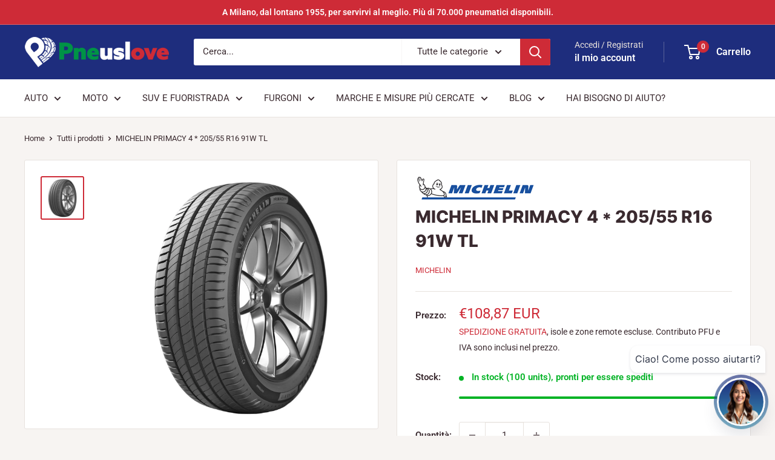

--- FILE ---
content_type: text/html; charset=utf-8
request_url: https://www.pneuslove.it/products/michelin-primacy-4-205-55-r16-91w-estivo-3528700318180
body_size: 35604
content:
<!doctype html>

<html class="no-js" lang="it">
  <head>
    <meta charset="utf-8">
    <meta name="viewport" content="width=device-width, initial-scale=1.0, height=device-height, minimum-scale=1.0, maximum-scale=1.0">
    <meta name="theme-color" content="#ce2b37">

    <title>MICHELIN PRIMACY 4 * 205/55 R16 91W TL</title><meta name="description" content="La Michelin Primacy 4 è un pneumatico estivo di alta gamma, dimensione 205/55 R16 91W TL, progettato per offrire sicurezza, comfort e una lunga durata nel tempo. Ideale per berline e auto di segmento compatto, garantisce una guida serena su strade urbane ed extra-urbane, con prestazioni costanti nel tempo. Grazie alla "><link rel="canonical" href="https://www.pneuslove.it/products/michelin-primacy-4-205-55-r16-91w-estivo-3528700318180"><link rel="shortcut icon" href="//www.pneuslove.it/cdn/shop/files/android-chrome-512x512_96x96.png?v=1690831041" type="image/png"><link rel="preload" as="style" href="//www.pneuslove.it/cdn/shop/t/10/assets/theme.css?v=93604157203610123531758618295">
    <link rel="preload" as="script" href="//www.pneuslove.it/cdn/shop/t/10/assets/theme.js?v=58436354120716407751758618295">
    <link rel="preconnect" href="https://cdn.shopify.com">
    <link rel="preconnect" href="https://fonts.shopifycdn.com">
    <link rel="dns-prefetch" href="https://productreviews.shopifycdn.com">
    <link rel="dns-prefetch" href="https://ajax.googleapis.com">
    <link rel="dns-prefetch" href="https://maps.googleapis.com">
    <link rel="dns-prefetch" href="https://maps.gstatic.com">

    <meta property="og:type" content="product">
  <meta property="og:title" content="MICHELIN PRIMACY 4 * 205/55 R16 91W  TL"><meta property="og:image" content="http://www.pneuslove.it/cdn/shop/files/primacy_4_becae8d9-756f-4c25-ad20-63bdc55b0f0e.jpg?v=1758705042">
    <meta property="og:image:secure_url" content="https://www.pneuslove.it/cdn/shop/files/primacy_4_becae8d9-756f-4c25-ad20-63bdc55b0f0e.jpg?v=1758705042">
    <meta property="og:image:width" content="1280">
    <meta property="og:image:height" content="1280">
    <meta property="product:availability" content="in stock"><meta property="product:price:amount" content="89,24">
  <meta property="product:price:currency" content="EUR"><meta property="og:description" content="La Michelin Primacy 4 è un pneumatico estivo di alta gamma, dimensione 205/55 R16 91W TL, progettato per offrire sicurezza, comfort e una lunga durata nel tempo. Ideale per berline e auto di segmento compatto, garantisce una guida serena su strade urbane ed extra-urbane, con prestazioni costanti nel tempo. Grazie alla "><meta property="og:url" content="https://www.pneuslove.it/products/michelin-primacy-4-205-55-r16-91w-estivo-3528700318180">
<meta property="og:site_name" content="Pneuslove"><meta name="twitter:card" content="summary"><meta name="twitter:title" content="MICHELIN PRIMACY 4 * 205/55 R16 91W  TL">
  <meta name="twitter:description" content="La Michelin Primacy 4 è un pneumatico estivo di alta gamma, dimensione 205/55 R16 91W TL, progettato per offrire sicurezza, comfort e una lunga durata nel tempo. Ideale per berline e auto di segmento compatto, garantisce una guida serena su strade urbane ed extra-urbane, con prestazioni costanti nel tempo. Grazie alla tecnologia avanzata e al profilo del battistrada ottimizzato, la Primacy 4 offre: Aderenza eccezionale sul bagnato e frenata sicura in condizioni umide, con contatto ottimizzato tra battistrada e strada. Lunga durata chilometrica e usura uniforme per una percorrenza prolungata senza compromessi. Ridotta resistenza al rotolamento, che si traduce in un migliore consumo di carburante e in una guida più silenziosa. Comfort di guida superiore e riduzione del rumore grazie al profilo ottimizzato del battistrada. Stabilità in curva e maneggevolezza precisa su strade asciutte, con prestazioni affidabili anche a velocità">
  <meta name="twitter:image" content="https://www.pneuslove.it/cdn/shop/files/primacy_4_becae8d9-756f-4c25-ad20-63bdc55b0f0e_600x600_crop_center.jpg?v=1758705042">
    <link rel="preload" href="//www.pneuslove.it/cdn/fonts/inter/inter_n8.d15c916037fee1656886aab64725534609d62cc8.woff2" as="font" type="font/woff2" crossorigin><link rel="preload" href="//www.pneuslove.it/cdn/fonts/roboto/roboto_n4.2019d890f07b1852f56ce63ba45b2db45d852cba.woff2" as="font" type="font/woff2" crossorigin><style>
  @font-face {
  font-family: Inter;
  font-weight: 800;
  font-style: normal;
  font-display: swap;
  src: url("//www.pneuslove.it/cdn/fonts/inter/inter_n8.d15c916037fee1656886aab64725534609d62cc8.woff2") format("woff2"),
       url("//www.pneuslove.it/cdn/fonts/inter/inter_n8.c88637171fecf10ab2d88c89dbf06f41a1ae8be5.woff") format("woff");
}

  @font-face {
  font-family: Roboto;
  font-weight: 400;
  font-style: normal;
  font-display: swap;
  src: url("//www.pneuslove.it/cdn/fonts/roboto/roboto_n4.2019d890f07b1852f56ce63ba45b2db45d852cba.woff2") format("woff2"),
       url("//www.pneuslove.it/cdn/fonts/roboto/roboto_n4.238690e0007583582327135619c5f7971652fa9d.woff") format("woff");
}

@font-face {
  font-family: Roboto;
  font-weight: 600;
  font-style: normal;
  font-display: swap;
  src: url("//www.pneuslove.it/cdn/fonts/roboto/roboto_n6.3d305d5382545b48404c304160aadee38c90ef9d.woff2") format("woff2"),
       url("//www.pneuslove.it/cdn/fonts/roboto/roboto_n6.bb37be020157f87e181e5489d5e9137ad60c47a2.woff") format("woff");
}

@font-face {
  font-family: Inter;
  font-weight: 800;
  font-style: italic;
  font-display: swap;
  src: url("//www.pneuslove.it/cdn/fonts/inter/inter_i8.43b36d1ed012e0be95ad40ae98653a2b7e349b3b.woff2") format("woff2"),
       url("//www.pneuslove.it/cdn/fonts/inter/inter_i8.29421c96cbf447cbe238e558a27b1cb27b01b743.woff") format("woff");
}


  @font-face {
  font-family: Roboto;
  font-weight: 700;
  font-style: normal;
  font-display: swap;
  src: url("//www.pneuslove.it/cdn/fonts/roboto/roboto_n7.f38007a10afbbde8976c4056bfe890710d51dec2.woff2") format("woff2"),
       url("//www.pneuslove.it/cdn/fonts/roboto/roboto_n7.94bfdd3e80c7be00e128703d245c207769d763f9.woff") format("woff");
}

  @font-face {
  font-family: Roboto;
  font-weight: 400;
  font-style: italic;
  font-display: swap;
  src: url("//www.pneuslove.it/cdn/fonts/roboto/roboto_i4.57ce898ccda22ee84f49e6b57ae302250655e2d4.woff2") format("woff2"),
       url("//www.pneuslove.it/cdn/fonts/roboto/roboto_i4.b21f3bd061cbcb83b824ae8c7671a82587b264bf.woff") format("woff");
}

  @font-face {
  font-family: Roboto;
  font-weight: 700;
  font-style: italic;
  font-display: swap;
  src: url("//www.pneuslove.it/cdn/fonts/roboto/roboto_i7.7ccaf9410746f2c53340607c42c43f90a9005937.woff2") format("woff2"),
       url("//www.pneuslove.it/cdn/fonts/roboto/roboto_i7.49ec21cdd7148292bffea74c62c0df6e93551516.woff") format("woff");
}


  :root {
    --default-text-font-size : 15px;
    --base-text-font-size    : 15px;
    --heading-font-family    : Inter, sans-serif;
    --heading-font-weight    : 800;
    --heading-font-style     : normal;
    --text-font-family       : Roboto, sans-serif;
    --text-font-weight       : 400;
    --text-font-style        : normal;
    --text-font-bolder-weight: 600;
    --text-link-decoration   : underline;

    --text-color               : #3a2a2f;
    --text-color-rgb           : 58, 42, 47;
    --heading-color            : #3a2a2f;
    --border-color             : #e7e2de;
    --border-color-rgb         : 231, 226, 222;
    --form-border-color        : #dcd5cf;
    --accent-color             : #ce2b37;
    --accent-color-rgb         : 206, 43, 55;
    --link-color               : #3792b3;
    --link-color-hover         : #256278;
    --background               : #f7f4f2;
    --secondary-background     : #ffffff;
    --secondary-background-rgb : 255, 255, 255;
    --accent-background        : rgba(206, 43, 55, 0.08);

    --input-background: #ffffff;

    --error-color       : #165366;
    --error-background  : rgba(22, 83, 102, 0.07);
    --success-color     : #ce2b37;
    --success-background: rgba(206, 43, 55, 0.11);

    --primary-button-background      : #ce2b37;
    --primary-button-background-rgb  : 206, 43, 55;
    --primary-button-text-color      : #ffffff;
    --secondary-button-background    : #3792b3;
    --secondary-button-background-rgb: 55, 146, 179;
    --secondary-button-text-color    : #ffffff;

    --header-background      : #1e2d7d;
    --header-text-color      : #ffffff;
    --header-light-text-color: #e9e2dd;
    --header-border-color    : rgba(233, 226, 221, 0.3);
    --header-accent-color    : #ce2b37;

    --footer-background-color:    #f7f4f2;
    --footer-heading-text-color:  #3a2a2f;
    --footer-body-text-color:     #3a2a2f;
    --footer-body-text-color-rgb: 58, 42, 47;
    --footer-accent-color:        #ce2b37;
    --footer-accent-color-rgb:    206, 43, 55;
    --footer-border:              1px solid var(--border-color);
    
    --flickity-arrow-color: #bcaea3;--product-on-sale-accent           : #ce2b37;
    --product-on-sale-accent-rgb       : 206, 43, 55;
    --product-on-sale-color            : #ffffff;
    --product-in-stock-color           : #00b324;
    --product-low-stock-color          : #ce2b37;
    --product-sold-out-color           : #b30000;
    --product-custom-label-1-background: #b30029;
    --product-custom-label-1-color     : #ffffff;
    --product-custom-label-2-background: #a95ebe;
    --product-custom-label-2-color     : #ffffff;
    --product-review-star-color        : #ce2b37;

    --mobile-container-gutter : 20px;
    --desktop-container-gutter: 40px;

    /* Shopify related variables */
    --payment-terms-background-color: #f7f4f2;
  }
</style>

<script>
  // IE11 does not have support for CSS variables, so we have to polyfill them
  if (!(((window || {}).CSS || {}).supports && window.CSS.supports('(--a: 0)'))) {
    const script = document.createElement('script');
    script.type = 'text/javascript';
    script.src = 'https://cdn.jsdelivr.net/npm/css-vars-ponyfill@2';
    script.onload = function() {
      cssVars({});
    };

    document.getElementsByTagName('head')[0].appendChild(script);
  }
</script>


    <script>window.performance && window.performance.mark && window.performance.mark('shopify.content_for_header.start');</script><meta name="google-site-verification" content="G4xtQjpyHwFuSviodto7NAVoEghSL-1Xh2SA51ShxK8">
<meta id="shopify-digital-wallet" name="shopify-digital-wallet" content="/64809435364/digital_wallets/dialog">
<meta name="shopify-checkout-api-token" content="44cb51a7e43041fe283fd7b022eb2b15">
<meta id="in-context-paypal-metadata" data-shop-id="64809435364" data-venmo-supported="false" data-environment="production" data-locale="it_IT" data-paypal-v4="true" data-currency="EUR">
<link rel="alternate" type="application/json+oembed" href="https://www.pneuslove.it/products/michelin-primacy-4-205-55-r16-91w-estivo-3528700318180.oembed">
<script async="async" src="/checkouts/internal/preloads.js?locale=it-IT"></script>
<script id="apple-pay-shop-capabilities" type="application/json">{"shopId":64809435364,"countryCode":"IT","currencyCode":"EUR","merchantCapabilities":["supports3DS"],"merchantId":"gid:\/\/shopify\/Shop\/64809435364","merchantName":"Pneuslove","requiredBillingContactFields":["postalAddress","email","phone"],"requiredShippingContactFields":["postalAddress","email","phone"],"shippingType":"shipping","supportedNetworks":["visa","maestro","masterCard","amex"],"total":{"type":"pending","label":"Pneuslove","amount":"1.00"},"shopifyPaymentsEnabled":true,"supportsSubscriptions":true}</script>
<script id="shopify-features" type="application/json">{"accessToken":"44cb51a7e43041fe283fd7b022eb2b15","betas":["rich-media-storefront-analytics"],"domain":"www.pneuslove.it","predictiveSearch":true,"shopId":64809435364,"locale":"it"}</script>
<script>var Shopify = Shopify || {};
Shopify.shop = "pneuslove.myshopify.com";
Shopify.locale = "it";
Shopify.currency = {"active":"EUR","rate":"1.0"};
Shopify.country = "IT";
Shopify.theme = {"name":"Warehouse Last Ihnat 6.6.0","id":180969046394,"schema_name":"Warehouse","schema_version":"6.6.0","theme_store_id":871,"role":"main"};
Shopify.theme.handle = "null";
Shopify.theme.style = {"id":null,"handle":null};
Shopify.cdnHost = "www.pneuslove.it/cdn";
Shopify.routes = Shopify.routes || {};
Shopify.routes.root = "/";</script>
<script type="module">!function(o){(o.Shopify=o.Shopify||{}).modules=!0}(window);</script>
<script>!function(o){function n(){var o=[];function n(){o.push(Array.prototype.slice.apply(arguments))}return n.q=o,n}var t=o.Shopify=o.Shopify||{};t.loadFeatures=n(),t.autoloadFeatures=n()}(window);</script>
<script id="shop-js-analytics" type="application/json">{"pageType":"product"}</script>
<script defer="defer" async type="module" src="//www.pneuslove.it/cdn/shopifycloud/shop-js/modules/v2/client.init-shop-cart-sync_DXGljDCh.it.esm.js"></script>
<script defer="defer" async type="module" src="//www.pneuslove.it/cdn/shopifycloud/shop-js/modules/v2/chunk.common_Dby6QE3M.esm.js"></script>
<script type="module">
  await import("//www.pneuslove.it/cdn/shopifycloud/shop-js/modules/v2/client.init-shop-cart-sync_DXGljDCh.it.esm.js");
await import("//www.pneuslove.it/cdn/shopifycloud/shop-js/modules/v2/chunk.common_Dby6QE3M.esm.js");

  window.Shopify.SignInWithShop?.initShopCartSync?.({"fedCMEnabled":true,"windoidEnabled":true});

</script>
<script id="__st">var __st={"a":64809435364,"offset":3600,"reqid":"1416647d-612a-4bef-8fc1-275eaef5c89a-1768985734","pageurl":"www.pneuslove.it\/products\/michelin-primacy-4-205-55-r16-91w-estivo-3528700318180","u":"8a41d4cc22a5","p":"product","rtyp":"product","rid":15374564229498};</script>
<script>window.ShopifyPaypalV4VisibilityTracking = true;</script>
<script id="captcha-bootstrap">!function(){'use strict';const t='contact',e='account',n='new_comment',o=[[t,t],['blogs',n],['comments',n],[t,'customer']],c=[[e,'customer_login'],[e,'guest_login'],[e,'recover_customer_password'],[e,'create_customer']],r=t=>t.map((([t,e])=>`form[action*='/${t}']:not([data-nocaptcha='true']) input[name='form_type'][value='${e}']`)).join(','),a=t=>()=>t?[...document.querySelectorAll(t)].map((t=>t.form)):[];function s(){const t=[...o],e=r(t);return a(e)}const i='password',u='form_key',d=['recaptcha-v3-token','g-recaptcha-response','h-captcha-response',i],f=()=>{try{return window.sessionStorage}catch{return}},m='__shopify_v',_=t=>t.elements[u];function p(t,e,n=!1){try{const o=window.sessionStorage,c=JSON.parse(o.getItem(e)),{data:r}=function(t){const{data:e,action:n}=t;return t[m]||n?{data:e,action:n}:{data:t,action:n}}(c);for(const[e,n]of Object.entries(r))t.elements[e]&&(t.elements[e].value=n);n&&o.removeItem(e)}catch(o){console.error('form repopulation failed',{error:o})}}const l='form_type',E='cptcha';function T(t){t.dataset[E]=!0}const w=window,h=w.document,L='Shopify',v='ce_forms',y='captcha';let A=!1;((t,e)=>{const n=(g='f06e6c50-85a8-45c8-87d0-21a2b65856fe',I='https://cdn.shopify.com/shopifycloud/storefront-forms-hcaptcha/ce_storefront_forms_captcha_hcaptcha.v1.5.2.iife.js',D={infoText:'Protetto da hCaptcha',privacyText:'Privacy',termsText:'Termini'},(t,e,n)=>{const o=w[L][v],c=o.bindForm;if(c)return c(t,g,e,D).then(n);var r;o.q.push([[t,g,e,D],n]),r=I,A||(h.body.append(Object.assign(h.createElement('script'),{id:'captcha-provider',async:!0,src:r})),A=!0)});var g,I,D;w[L]=w[L]||{},w[L][v]=w[L][v]||{},w[L][v].q=[],w[L][y]=w[L][y]||{},w[L][y].protect=function(t,e){n(t,void 0,e),T(t)},Object.freeze(w[L][y]),function(t,e,n,w,h,L){const[v,y,A,g]=function(t,e,n){const i=e?o:[],u=t?c:[],d=[...i,...u],f=r(d),m=r(i),_=r(d.filter((([t,e])=>n.includes(e))));return[a(f),a(m),a(_),s()]}(w,h,L),I=t=>{const e=t.target;return e instanceof HTMLFormElement?e:e&&e.form},D=t=>v().includes(t);t.addEventListener('submit',(t=>{const e=I(t);if(!e)return;const n=D(e)&&!e.dataset.hcaptchaBound&&!e.dataset.recaptchaBound,o=_(e),c=g().includes(e)&&(!o||!o.value);(n||c)&&t.preventDefault(),c&&!n&&(function(t){try{if(!f())return;!function(t){const e=f();if(!e)return;const n=_(t);if(!n)return;const o=n.value;o&&e.removeItem(o)}(t);const e=Array.from(Array(32),(()=>Math.random().toString(36)[2])).join('');!function(t,e){_(t)||t.append(Object.assign(document.createElement('input'),{type:'hidden',name:u})),t.elements[u].value=e}(t,e),function(t,e){const n=f();if(!n)return;const o=[...t.querySelectorAll(`input[type='${i}']`)].map((({name:t})=>t)),c=[...d,...o],r={};for(const[a,s]of new FormData(t).entries())c.includes(a)||(r[a]=s);n.setItem(e,JSON.stringify({[m]:1,action:t.action,data:r}))}(t,e)}catch(e){console.error('failed to persist form',e)}}(e),e.submit())}));const S=(t,e)=>{t&&!t.dataset[E]&&(n(t,e.some((e=>e===t))),T(t))};for(const o of['focusin','change'])t.addEventListener(o,(t=>{const e=I(t);D(e)&&S(e,y())}));const B=e.get('form_key'),M=e.get(l),P=B&&M;t.addEventListener('DOMContentLoaded',(()=>{const t=y();if(P)for(const e of t)e.elements[l].value===M&&p(e,B);[...new Set([...A(),...v().filter((t=>'true'===t.dataset.shopifyCaptcha))])].forEach((e=>S(e,t)))}))}(h,new URLSearchParams(w.location.search),n,t,e,['guest_login'])})(!0,!0)}();</script>
<script integrity="sha256-4kQ18oKyAcykRKYeNunJcIwy7WH5gtpwJnB7kiuLZ1E=" data-source-attribution="shopify.loadfeatures" defer="defer" src="//www.pneuslove.it/cdn/shopifycloud/storefront/assets/storefront/load_feature-a0a9edcb.js" crossorigin="anonymous"></script>
<script data-source-attribution="shopify.dynamic_checkout.dynamic.init">var Shopify=Shopify||{};Shopify.PaymentButton=Shopify.PaymentButton||{isStorefrontPortableWallets:!0,init:function(){window.Shopify.PaymentButton.init=function(){};var t=document.createElement("script");t.src="https://www.pneuslove.it/cdn/shopifycloud/portable-wallets/latest/portable-wallets.it.js",t.type="module",document.head.appendChild(t)}};
</script>
<script data-source-attribution="shopify.dynamic_checkout.buyer_consent">
  function portableWalletsHideBuyerConsent(e){var t=document.getElementById("shopify-buyer-consent"),n=document.getElementById("shopify-subscription-policy-button");t&&n&&(t.classList.add("hidden"),t.setAttribute("aria-hidden","true"),n.removeEventListener("click",e))}function portableWalletsShowBuyerConsent(e){var t=document.getElementById("shopify-buyer-consent"),n=document.getElementById("shopify-subscription-policy-button");t&&n&&(t.classList.remove("hidden"),t.removeAttribute("aria-hidden"),n.addEventListener("click",e))}window.Shopify?.PaymentButton&&(window.Shopify.PaymentButton.hideBuyerConsent=portableWalletsHideBuyerConsent,window.Shopify.PaymentButton.showBuyerConsent=portableWalletsShowBuyerConsent);
</script>
<script>
  function portableWalletsCleanup(e){e&&e.src&&console.error("Failed to load portable wallets script "+e.src);var t=document.querySelectorAll("shopify-accelerated-checkout .shopify-payment-button__skeleton, shopify-accelerated-checkout-cart .wallet-cart-button__skeleton"),e=document.getElementById("shopify-buyer-consent");for(let e=0;e<t.length;e++)t[e].remove();e&&e.remove()}function portableWalletsNotLoadedAsModule(e){e instanceof ErrorEvent&&"string"==typeof e.message&&e.message.includes("import.meta")&&"string"==typeof e.filename&&e.filename.includes("portable-wallets")&&(window.removeEventListener("error",portableWalletsNotLoadedAsModule),window.Shopify.PaymentButton.failedToLoad=e,"loading"===document.readyState?document.addEventListener("DOMContentLoaded",window.Shopify.PaymentButton.init):window.Shopify.PaymentButton.init())}window.addEventListener("error",portableWalletsNotLoadedAsModule);
</script>

<script type="module" src="https://www.pneuslove.it/cdn/shopifycloud/portable-wallets/latest/portable-wallets.it.js" onError="portableWalletsCleanup(this)" crossorigin="anonymous"></script>
<script nomodule>
  document.addEventListener("DOMContentLoaded", portableWalletsCleanup);
</script>

<script id='scb4127' type='text/javascript' async='' src='https://www.pneuslove.it/cdn/shopifycloud/privacy-banner/storefront-banner.js'></script><link id="shopify-accelerated-checkout-styles" rel="stylesheet" media="screen" href="https://www.pneuslove.it/cdn/shopifycloud/portable-wallets/latest/accelerated-checkout-backwards-compat.css" crossorigin="anonymous">
<style id="shopify-accelerated-checkout-cart">
        #shopify-buyer-consent {
  margin-top: 1em;
  display: inline-block;
  width: 100%;
}

#shopify-buyer-consent.hidden {
  display: none;
}

#shopify-subscription-policy-button {
  background: none;
  border: none;
  padding: 0;
  text-decoration: underline;
  font-size: inherit;
  cursor: pointer;
}

#shopify-subscription-policy-button::before {
  box-shadow: none;
}

      </style>

<script>window.performance && window.performance.mark && window.performance.mark('shopify.content_for_header.end');</script>

    <link rel="stylesheet" href="//www.pneuslove.it/cdn/shop/t/10/assets/theme.css?v=93604157203610123531758618295">

    <script type="application/ld+json">{"@context":"http:\/\/schema.org\/","@id":"\/products\/michelin-primacy-4-205-55-r16-91w-estivo-3528700318180#product","@type":"Product","brand":{"@type":"Brand","name":"MICHELIN"},"category":"Pneumatici per auto","description":"\nLa Michelin Primacy 4 è un pneumatico estivo di alta gamma, dimensione 205\/55 R16 91W TL, progettato per offrire sicurezza, comfort e una lunga durata nel tempo. Ideale per berline e auto di segmento compatto, garantisce una guida serena su strade urbane ed extra-urbane, con prestazioni costanti nel tempo. Grazie alla tecnologia avanzata e al profilo del battistrada ottimizzato, la Primacy 4 offre:  Aderenza eccezionale sul bagnato e frenata sicura in condizioni umide, con contatto ottimizzato tra battistrada e strada. Lunga durata chilometrica e usura uniforme per una percorrenza prolungata senza compromessi. Ridotta resistenza al rotolamento, che si traduce in un migliore consumo di carburante e in una guida più silenziosa. Comfort di guida superiore e riduzione del rumore grazie al profilo ottimizzato del battistrada. Stabilità in curva e maneggevolezza precisa su strade asciutte, con prestazioni affidabili anche a velocità sostenute. Specifiche tecniche chiare: indice di carico 91 e velocità di certificazione W (fino a 270 km\/h).\n Perché scegliere la Michelin Primacy 4: un equilibrio ideale tra sicurezza, durata e piacere di guida, pensato per chi cerca prestazioni costanti nel tempo su un pneumatico in grado di sostenere chilometraggi elevati senza compromessi. Consigli all'acquisto\n Verifica che la misura 205\/55 R16 91W TL sia compatibile con il tuo veicolo e le specifiche del produttore. Controlla lo stato attuale delle gomme e la data di produzione; privilegia unità recenti per prestazioni ottimali. Se devi sostituire più pneumatici, considera l'acquisto in set completi per mantenere equilibrio e guidabilità omogenea. In caso di dubbi o richieste particolari, contatta il supporto: ti forniremo assistenza dedicata per scegliere la misura corretta, le opzioni disponibili e le promozioni in corso.\n\n","image":"https:\/\/www.pneuslove.it\/cdn\/shop\/files\/primacy_4_becae8d9-756f-4c25-ad20-63bdc55b0f0e.jpg?v=1758705042\u0026width=1920","name":"MICHELIN PRIMACY 4 * 205\/55 R16 91W  TL","offers":{"@id":"\/products\/michelin-primacy-4-205-55-r16-91w-estivo-3528700318180?variant=55943885226362#offer","@type":"Offer","availability":"http:\/\/schema.org\/InStock","price":"89.24","priceCurrency":"EUR","url":"https:\/\/www.pneuslove.it\/products\/michelin-primacy-4-205-55-r16-91w-estivo-3528700318180?variant=55943885226362"},"sku":"PLITPTY1DC2TAFNGTCMB","url":"https:\/\/www.pneuslove.it\/products\/michelin-primacy-4-205-55-r16-91w-estivo-3528700318180"}</script><script type="application/ld+json">
  {
    "@context": "https://schema.org",
    "@type": "BreadcrumbList",
    "itemListElement": [{
        "@type": "ListItem",
        "position": 1,
        "name": "Home",
        "item": "https://www.pneuslove.it"
      },{
            "@type": "ListItem",
            "position": 2,
            "name": "MICHELIN PRIMACY 4 * 205\/55 R16 91W  TL",
            "item": "https://www.pneuslove.it/products/michelin-primacy-4-205-55-r16-91w-estivo-3528700318180"
          }]
  }
</script>

    <script>
      // This allows to expose several variables to the global scope, to be used in scripts
      window.theme = {
        pageType: "product",
        cartCount: 0,
        moneyFormat: "€{{amount_with_comma_separator}}",
        moneyWithCurrencyFormat: "€{{amount_with_comma_separator}} EUR",
        currencyCodeEnabled: true,
        showDiscount: true,
        discountMode: "percentage",
        cartType: "drawer"
      };

      window.routes = {
        rootUrl: "\/",
        rootUrlWithoutSlash: '',
        cartUrl: "\/cart",
        cartAddUrl: "\/cart\/add",
        cartChangeUrl: "\/cart\/change",
        searchUrl: "\/search",
        productRecommendationsUrl: "\/recommendations\/products"
      };

      window.languages = {
        productRegularPrice: "Prezzo",
        productSalePrice: "Prezzo scontato",
        collectionOnSaleLabel: "Risparmi {{savings}}",
        productFormUnavailable: "Non disponibile",
        productFormAddToCart: "Aggiungi al carrello",
        productFormPreOrder: "Pre ordine",
        productFormSoldOut: "Esaurito",
        productAdded: "Il prodotto è stato aggiunto al carrello",
        productAddedShort: "Aggiunto!",
        shippingEstimatorNoResults: "Non abbiamo trovato nessuna tariffa di spedizione per l\u0026#39;indirizzo indicato.",
        shippingEstimatorOneResult: "Abbiamo trovato una tariffa di spedizione per l\u0026#39;indirizzo indicato:",
        shippingEstimatorMultipleResults: "Abbiamo trovato {{count}} tariffe di spedizione per l\u0026#39;indirizzo indicato:",
        shippingEstimatorErrors: "Ci sono degli errori:"
      };

      document.documentElement.className = document.documentElement.className.replace('no-js', 'js');
    </script><script src="//www.pneuslove.it/cdn/shop/t/10/assets/theme.js?v=58436354120716407751758618295" defer></script>
    <script src="//www.pneuslove.it/cdn/shop/t/10/assets/custom.js?v=102476495355921946141758618295" defer></script><script>
        (function () {
          window.onpageshow = function() {
            // We force re-freshing the cart content onpageshow, as most browsers will serve a cache copy when hitting the
            // back button, which cause staled data
            document.documentElement.dispatchEvent(new CustomEvent('cart:refresh', {
              bubbles: true,
              detail: {scrollToTop: false}
            }));
          };
        })();
      </script><!-- BEGIN app block: shopify://apps/garage365-services/blocks/app/26c45700-4b25-4090-9d09-4dda17d79223 -->
<!-- BEGIN app snippet: app -->











<script>
  window.elsgrg = {
    settings: {"shopId":"68b748ed1b9f4b03acdb09f6","domain":"pneuslove.myshopify.com","apiHost":"https://service.garage365.it","serviceProduct":{"id":"gid://shopify/Product/15325151461754","handle":"assembly-service"},"ATCSelector":"form[action*=\"/cart/add\"] .product-form__add-button","QtyInputSelector":"form[action*=\"/cart/add\"] input.quantity-selector__value","VariantIdInputSelector":"form[action=\"/cart/add\"] [name=\"id\"]","feePercent":"3","diameterKey":"diametro","typeKey":"gruppo","garageToken":"cG5ldXNwbGFuZXQ6cG5ldXNwbGFuZXQucEBzcw==","googleMapsApiKey":"AIzaSyDTja65NW5g-3tpaWdqt7oIdH6qLPq4h0k"},
  };
  window.elsgrg.settings.garageToken = null;
  window.elsgrg.settings.serviceProduct = {
        "id": 15404610847098,
        "title": "Servizio di montaggio Garage365",
        "handle": "assembly-service",
        "price": 500,
        "tags": [],
        "variants":[{"price": 500,"id":55998531305850,"qty":0,"title":"5","policy":"deny"},{"price": 600,"id":55998531338618,"qty":0,"title":"6","policy":"deny"},{"price": 700,"id":55998531371386,"qty":0,"title":"7","policy":"deny"},{"price": 800,"id":55998531404154,"qty":0,"title":"8","policy":"deny"},{"price": 900,"id":55998531436922,"qty":0,"title":"9","policy":"deny"},{"price": 1000,"id":55998531469690,"qty":0,"title":"10","policy":"deny"},{"price": 1100,"id":55998531502458,"qty":0,"title":"11","policy":"deny"},{"price": 1200,"id":55998531535226,"qty":-16,"title":"12","policy":"deny"},{"price": 1300,"id":55998531567994,"qty":0,"title":"13","policy":"deny"},{"price": 1400,"id":55998531600762,"qty":0,"title":"14","policy":"deny"},{"price": 1500,"id":55998531633530,"qty":-30,"title":"15","policy":"deny"},{"price": 1600,"id":55998531666298,"qty":0,"title":"16","policy":"deny"},{"price": 1700,"id":55998531699066,"qty":0,"title":"17","policy":"deny"},{"price": 1800,"id":55998531731834,"qty":-14,"title":"18","policy":"deny"},{"price": 1900,"id":55998531764602,"qty":0,"title":"19","policy":"deny"},{"price": 2000,"id":55998531797370,"qty":0,"title":"20","policy":"deny"},{"price": 2100,"id":55998531830138,"qty":0,"title":"21","policy":"deny"},{"price": 2200,"id":55998531862906,"qty":0,"title":"22","policy":"deny"},{"price": 2300,"id":55998531895674,"qty":0,"title":"23","policy":"deny"},{"price": 2400,"id":55998531928442,"qty":0,"title":"24","policy":"deny"},{"price": 2500,"id":55998531961210,"qty":0,"title":"25","policy":"deny"},{"price": 2600,"id":55998531993978,"qty":0,"title":"26","policy":"deny"},{"price": 2700,"id":55998532026746,"qty":0,"title":"27","policy":"deny"},{"price": 2800,"id":55998532059514,"qty":0,"title":"28","policy":"deny"},{"price": 2900,"id":55998532092282,"qty":0,"title":"29","policy":"deny"},{"price": 3000,"id":55998532125050,"qty":0,"title":"30","policy":"deny"},{"price": 3100,"id":55998532157818,"qty":0,"title":"31","policy":"deny"},{"price": 3200,"id":55998532190586,"qty":0,"title":"32","policy":"deny"},{"price": 3300,"id":55998532223354,"qty":0,"title":"33","policy":"deny"},{"price": 3400,"id":55998532256122,"qty":0,"title":"34","policy":"deny"},{"price": 3500,"id":55998532288890,"qty":0,"title":"35","policy":"deny"},{"price": 3600,"id":55998532321658,"qty":0,"title":"36","policy":"deny"},{"price": 3700,"id":55998532354426,"qty":0,"title":"37","policy":"deny"},{"price": 3800,"id":55998532387194,"qty":0,"title":"38","policy":"deny"},{"price": 3900,"id":55998532419962,"qty":0,"title":"39","policy":"deny"},{"price": 4000,"id":55998532452730,"qty":0,"title":"40","policy":"deny"},{"price": 4100,"id":55998532485498,"qty":0,"title":"41","policy":"deny"},{"price": 4200,"id":55998532518266,"qty":0,"title":"42","policy":"deny"},{"price": 4300,"id":55998532551034,"qty":0,"title":"43","policy":"deny"},{"price": 4400,"id":55998532583802,"qty":0,"title":"44","policy":"deny"},{"price": 4500,"id":55998532616570,"qty":0,"title":"45","policy":"deny"},{"price": 4600,"id":55998532649338,"qty":0,"title":"46","policy":"deny"},{"price": 4700,"id":55998532682106,"qty":0,"title":"47","policy":"deny"},{"price": 4800,"id":55998532714874,"qty":0,"title":"48","policy":"deny"},{"price": 4900,"id":55998532747642,"qty":0,"title":"49","policy":"deny"},{"price": 5000,"id":55998532780410,"qty":0,"title":"50","policy":"deny"},{"price": 5100,"id":55998532813178,"qty":0,"title":"51","policy":"deny"},{"price": 5200,"id":55998532845946,"qty":0,"title":"52","policy":"deny"},{"price": 5300,"id":55998532878714,"qty":0,"title":"53","policy":"deny"},{"price": 5400,"id":55998532911482,"qty":0,"title":"54","policy":"deny"},{"price": 5500,"id":55998532944250,"qty":0,"title":"55","policy":"deny"},{"price": 5600,"id":55998532977018,"qty":0,"title":"56","policy":"deny"},{"price": 5700,"id":55998533009786,"qty":0,"title":"57","policy":"deny"},{"price": 5800,"id":55998533042554,"qty":0,"title":"58","policy":"deny"},{"price": 5900,"id":55998533075322,"qty":0,"title":"59","policy":"deny"},{"price": 6000,"id":55998533108090,"qty":0,"title":"60","policy":"deny"},{"price": 6100,"id":55998533140858,"qty":0,"title":"61","policy":"deny"},{"price": 6200,"id":55998533173626,"qty":0,"title":"62","policy":"deny"},{"price": 6300,"id":55998533206394,"qty":0,"title":"63","policy":"deny"},{"price": 6400,"id":55998533239162,"qty":0,"title":"64","policy":"deny"},{"price": 6500,"id":55998533271930,"qty":0,"title":"65","policy":"deny"},{"price": 6600,"id":55998533304698,"qty":0,"title":"66","policy":"deny"},{"price": 6700,"id":55998533337466,"qty":0,"title":"67","policy":"deny"},{"price": 6800,"id":55998533370234,"qty":0,"title":"68","policy":"deny"},{"price": 6900,"id":55998533403002,"qty":0,"title":"69","policy":"deny"},{"price": 7000,"id":55998533435770,"qty":0,"title":"70","policy":"deny"},{"price": 7100,"id":55998533468538,"qty":0,"title":"71","policy":"deny"},{"price": 7200,"id":55998533501306,"qty":0,"title":"72","policy":"deny"},{"price": 7300,"id":55998533534074,"qty":0,"title":"73","policy":"deny"},{"price": 7400,"id":55998533566842,"qty":0,"title":"74","policy":"deny"},{"price": 7500,"id":55998533599610,"qty":0,"title":"75","policy":"deny"},{"price": 7600,"id":55998533632378,"qty":0,"title":"76","policy":"deny"},{"price": 7700,"id":55998533665146,"qty":0,"title":"77","policy":"deny"},{"price": 7800,"id":55998533697914,"qty":0,"title":"78","policy":"deny"},{"price": 7900,"id":55998533730682,"qty":0,"title":"79","policy":"deny"},{"price": 8000,"id":55998533763450,"qty":0,"title":"80","policy":"deny"},{"price": 8100,"id":55998533796218,"qty":0,"title":"81","policy":"deny"},{"price": 8200,"id":55998533828986,"qty":0,"title":"82","policy":"deny"},{"price": 8300,"id":55998533861754,"qty":0,"title":"83","policy":"deny"},{"price": 8400,"id":55998533894522,"qty":0,"title":"84","policy":"deny"},{"price": 8500,"id":55998533927290,"qty":0,"title":"85","policy":"deny"},{"price": 8600,"id":55998533960058,"qty":0,"title":"86","policy":"deny"},{"price": 8700,"id":55998533992826,"qty":0,"title":"87","policy":"deny"},{"price": 8800,"id":55998534025594,"qty":0,"title":"88","policy":"deny"},{"price": 8900,"id":55998534058362,"qty":0,"title":"89","policy":"deny"},{"price": 9000,"id":55998534091130,"qty":0,"title":"90","policy":"deny"},{"price": 9100,"id":55998534123898,"qty":0,"title":"91","policy":"deny"},{"price": 9200,"id":55998534156666,"qty":0,"title":"92","policy":"deny"},{"price": 9300,"id":55998534189434,"qty":0,"title":"93","policy":"deny"},{"price": 9400,"id":55998534222202,"qty":0,"title":"94","policy":"deny"},{"price": 9500,"id":55998534254970,"qty":0,"title":"95","policy":"deny"},{"price": 9600,"id":55998534287738,"qty":0,"title":"96","policy":"deny"},{"price": 9700,"id":55998534320506,"qty":0,"title":"97","policy":"deny"},{"price": 9800,"id":55998534353274,"qty":0,"title":"98","policy":"deny"},{"price": 9900,"id":55998534386042,"qty":0,"title":"99","policy":"deny"},{"price": 10000,"id":55998534418810,"qty":0,"title":"100","policy":"deny"},{"price": 10100,"id":55998534451578,"qty":0,"title":"101","policy":"deny"},{"price": 10200,"id":55998534484346,"qty":0,"title":"102","policy":"deny"},{"price": 10300,"id":55998534517114,"qty":0,"title":"103","policy":"deny"},{"price": 10400,"id":55998534549882,"qty":0,"title":"104","policy":"deny"}],
        "collection_ids":[]
    },window.elsgrg.settings.product = {
          diameter: "16",
          vehicleType: "AUTO",
          selectedVariant: {"id" : 55943885226362 },
          productId: 15374564229498,
          id: 15374564229498,
          featured_image: "\/\/www.pneuslove.it\/cdn\/shop\/files\/primacy_4_becae8d9-756f-4c25-ad20-63bdc55b0f0e.jpg?v=1758705042",
          price: 8924,
          title: "MICHELIN PRIMACY 4 * 205\/55 R16 91W  TL",
    };window.elsgrg.settings.moneyFormat = "€{{amount_with_comma_separator}}";
</script><!-- END app snippet -->
<script defer src="https://cdn.shopify.com/extensions/115a0ce9-f68a-4afc-a293-7b70cce2c8cf/garage365-services-26/assets/elsgrg-app.js"></script>




<!-- END app block --><!-- BEGIN app block: shopify://apps/mulwi-feeds/blocks/app-embed/d03db6a1-24ff-47d2-9ea7-1b57d66b3851 --><!-- END app block --><link href="https://cdn.shopify.com/extensions/115a0ce9-f68a-4afc-a293-7b70cce2c8cf/garage365-services-26/assets/elsgrg-app.css" rel="stylesheet" type="text/css" media="all">
<script src="https://cdn.shopify.com/extensions/627204d7-3b4c-4368-bdb6-eb2e3653655e/mulwi-feeds-10/assets/feed-script.js" type="text/javascript" defer="defer"></script>
<link href="https://monorail-edge.shopifysvc.com" rel="dns-prefetch">
<script>(function(){if ("sendBeacon" in navigator && "performance" in window) {try {var session_token_from_headers = performance.getEntriesByType('navigation')[0].serverTiming.find(x => x.name == '_s').description;} catch {var session_token_from_headers = undefined;}var session_cookie_matches = document.cookie.match(/_shopify_s=([^;]*)/);var session_token_from_cookie = session_cookie_matches && session_cookie_matches.length === 2 ? session_cookie_matches[1] : "";var session_token = session_token_from_headers || session_token_from_cookie || "";function handle_abandonment_event(e) {var entries = performance.getEntries().filter(function(entry) {return /monorail-edge.shopifysvc.com/.test(entry.name);});if (!window.abandonment_tracked && entries.length === 0) {window.abandonment_tracked = true;var currentMs = Date.now();var navigation_start = performance.timing.navigationStart;var payload = {shop_id: 64809435364,url: window.location.href,navigation_start,duration: currentMs - navigation_start,session_token,page_type: "product"};window.navigator.sendBeacon("https://monorail-edge.shopifysvc.com/v1/produce", JSON.stringify({schema_id: "online_store_buyer_site_abandonment/1.1",payload: payload,metadata: {event_created_at_ms: currentMs,event_sent_at_ms: currentMs}}));}}window.addEventListener('pagehide', handle_abandonment_event);}}());</script>
<script id="web-pixels-manager-setup">(function e(e,d,r,n,o){if(void 0===o&&(o={}),!Boolean(null===(a=null===(i=window.Shopify)||void 0===i?void 0:i.analytics)||void 0===a?void 0:a.replayQueue)){var i,a;window.Shopify=window.Shopify||{};var t=window.Shopify;t.analytics=t.analytics||{};var s=t.analytics;s.replayQueue=[],s.publish=function(e,d,r){return s.replayQueue.push([e,d,r]),!0};try{self.performance.mark("wpm:start")}catch(e){}var l=function(){var e={modern:/Edge?\/(1{2}[4-9]|1[2-9]\d|[2-9]\d{2}|\d{4,})\.\d+(\.\d+|)|Firefox\/(1{2}[4-9]|1[2-9]\d|[2-9]\d{2}|\d{4,})\.\d+(\.\d+|)|Chrom(ium|e)\/(9{2}|\d{3,})\.\d+(\.\d+|)|(Maci|X1{2}).+ Version\/(15\.\d+|(1[6-9]|[2-9]\d|\d{3,})\.\d+)([,.]\d+|)( \(\w+\)|)( Mobile\/\w+|) Safari\/|Chrome.+OPR\/(9{2}|\d{3,})\.\d+\.\d+|(CPU[ +]OS|iPhone[ +]OS|CPU[ +]iPhone|CPU IPhone OS|CPU iPad OS)[ +]+(15[._]\d+|(1[6-9]|[2-9]\d|\d{3,})[._]\d+)([._]\d+|)|Android:?[ /-](13[3-9]|1[4-9]\d|[2-9]\d{2}|\d{4,})(\.\d+|)(\.\d+|)|Android.+Firefox\/(13[5-9]|1[4-9]\d|[2-9]\d{2}|\d{4,})\.\d+(\.\d+|)|Android.+Chrom(ium|e)\/(13[3-9]|1[4-9]\d|[2-9]\d{2}|\d{4,})\.\d+(\.\d+|)|SamsungBrowser\/([2-9]\d|\d{3,})\.\d+/,legacy:/Edge?\/(1[6-9]|[2-9]\d|\d{3,})\.\d+(\.\d+|)|Firefox\/(5[4-9]|[6-9]\d|\d{3,})\.\d+(\.\d+|)|Chrom(ium|e)\/(5[1-9]|[6-9]\d|\d{3,})\.\d+(\.\d+|)([\d.]+$|.*Safari\/(?![\d.]+ Edge\/[\d.]+$))|(Maci|X1{2}).+ Version\/(10\.\d+|(1[1-9]|[2-9]\d|\d{3,})\.\d+)([,.]\d+|)( \(\w+\)|)( Mobile\/\w+|) Safari\/|Chrome.+OPR\/(3[89]|[4-9]\d|\d{3,})\.\d+\.\d+|(CPU[ +]OS|iPhone[ +]OS|CPU[ +]iPhone|CPU IPhone OS|CPU iPad OS)[ +]+(10[._]\d+|(1[1-9]|[2-9]\d|\d{3,})[._]\d+)([._]\d+|)|Android:?[ /-](13[3-9]|1[4-9]\d|[2-9]\d{2}|\d{4,})(\.\d+|)(\.\d+|)|Mobile Safari.+OPR\/([89]\d|\d{3,})\.\d+\.\d+|Android.+Firefox\/(13[5-9]|1[4-9]\d|[2-9]\d{2}|\d{4,})\.\d+(\.\d+|)|Android.+Chrom(ium|e)\/(13[3-9]|1[4-9]\d|[2-9]\d{2}|\d{4,})\.\d+(\.\d+|)|Android.+(UC? ?Browser|UCWEB|U3)[ /]?(15\.([5-9]|\d{2,})|(1[6-9]|[2-9]\d|\d{3,})\.\d+)\.\d+|SamsungBrowser\/(5\.\d+|([6-9]|\d{2,})\.\d+)|Android.+MQ{2}Browser\/(14(\.(9|\d{2,})|)|(1[5-9]|[2-9]\d|\d{3,})(\.\d+|))(\.\d+|)|K[Aa][Ii]OS\/(3\.\d+|([4-9]|\d{2,})\.\d+)(\.\d+|)/},d=e.modern,r=e.legacy,n=navigator.userAgent;return n.match(d)?"modern":n.match(r)?"legacy":"unknown"}(),u="modern"===l?"modern":"legacy",c=(null!=n?n:{modern:"",legacy:""})[u],f=function(e){return[e.baseUrl,"/wpm","/b",e.hashVersion,"modern"===e.buildTarget?"m":"l",".js"].join("")}({baseUrl:d,hashVersion:r,buildTarget:u}),m=function(e){var d=e.version,r=e.bundleTarget,n=e.surface,o=e.pageUrl,i=e.monorailEndpoint;return{emit:function(e){var a=e.status,t=e.errorMsg,s=(new Date).getTime(),l=JSON.stringify({metadata:{event_sent_at_ms:s},events:[{schema_id:"web_pixels_manager_load/3.1",payload:{version:d,bundle_target:r,page_url:o,status:a,surface:n,error_msg:t},metadata:{event_created_at_ms:s}}]});if(!i)return console&&console.warn&&console.warn("[Web Pixels Manager] No Monorail endpoint provided, skipping logging."),!1;try{return self.navigator.sendBeacon.bind(self.navigator)(i,l)}catch(e){}var u=new XMLHttpRequest;try{return u.open("POST",i,!0),u.setRequestHeader("Content-Type","text/plain"),u.send(l),!0}catch(e){return console&&console.warn&&console.warn("[Web Pixels Manager] Got an unhandled error while logging to Monorail."),!1}}}}({version:r,bundleTarget:l,surface:e.surface,pageUrl:self.location.href,monorailEndpoint:e.monorailEndpoint});try{o.browserTarget=l,function(e){var d=e.src,r=e.async,n=void 0===r||r,o=e.onload,i=e.onerror,a=e.sri,t=e.scriptDataAttributes,s=void 0===t?{}:t,l=document.createElement("script"),u=document.querySelector("head"),c=document.querySelector("body");if(l.async=n,l.src=d,a&&(l.integrity=a,l.crossOrigin="anonymous"),s)for(var f in s)if(Object.prototype.hasOwnProperty.call(s,f))try{l.dataset[f]=s[f]}catch(e){}if(o&&l.addEventListener("load",o),i&&l.addEventListener("error",i),u)u.appendChild(l);else{if(!c)throw new Error("Did not find a head or body element to append the script");c.appendChild(l)}}({src:f,async:!0,onload:function(){if(!function(){var e,d;return Boolean(null===(d=null===(e=window.Shopify)||void 0===e?void 0:e.analytics)||void 0===d?void 0:d.initialized)}()){var d=window.webPixelsManager.init(e)||void 0;if(d){var r=window.Shopify.analytics;r.replayQueue.forEach((function(e){var r=e[0],n=e[1],o=e[2];d.publishCustomEvent(r,n,o)})),r.replayQueue=[],r.publish=d.publishCustomEvent,r.visitor=d.visitor,r.initialized=!0}}},onerror:function(){return m.emit({status:"failed",errorMsg:"".concat(f," has failed to load")})},sri:function(e){var d=/^sha384-[A-Za-z0-9+/=]+$/;return"string"==typeof e&&d.test(e)}(c)?c:"",scriptDataAttributes:o}),m.emit({status:"loading"})}catch(e){m.emit({status:"failed",errorMsg:(null==e?void 0:e.message)||"Unknown error"})}}})({shopId: 64809435364,storefrontBaseUrl: "https://www.pneuslove.it",extensionsBaseUrl: "https://extensions.shopifycdn.com/cdn/shopifycloud/web-pixels-manager",monorailEndpoint: "https://monorail-edge.shopifysvc.com/unstable/produce_batch",surface: "storefront-renderer",enabledBetaFlags: ["2dca8a86"],webPixelsConfigList: [{"id":"401440996","configuration":"{\"config\":\"{\\\"google_tag_ids\\\":[\\\"G-GFEBTZKDS7\\\",\\\"AW-11312920140\\\",\\\"GT-NMJZCB5B\\\"],\\\"target_country\\\":\\\"IT\\\",\\\"gtag_events\\\":[{\\\"type\\\":\\\"begin_checkout\\\",\\\"action_label\\\":[\\\"G-GFEBTZKDS7\\\",\\\"AW-11312920140\\\/krUTCJOwgaQbEMzstZIq\\\"]},{\\\"type\\\":\\\"search\\\",\\\"action_label\\\":[\\\"G-GFEBTZKDS7\\\",\\\"AW-11312920140\\\/aQlACJ-wgaQbEMzstZIq\\\"]},{\\\"type\\\":\\\"view_item\\\",\\\"action_label\\\":[\\\"G-GFEBTZKDS7\\\",\\\"AW-11312920140\\\/N_QyCJywgaQbEMzstZIq\\\",\\\"MC-QD2ESQVD7C\\\"]},{\\\"type\\\":\\\"purchase\\\",\\\"action_label\\\":[\\\"G-GFEBTZKDS7\\\",\\\"AW-11312920140\\\/MBoLCJCwgaQbEMzstZIq\\\",\\\"MC-QD2ESQVD7C\\\"]},{\\\"type\\\":\\\"page_view\\\",\\\"action_label\\\":[\\\"G-GFEBTZKDS7\\\",\\\"AW-11312920140\\\/kLiXCJmwgaQbEMzstZIq\\\",\\\"MC-QD2ESQVD7C\\\"]},{\\\"type\\\":\\\"add_payment_info\\\",\\\"action_label\\\":[\\\"G-GFEBTZKDS7\\\",\\\"AW-11312920140\\\/sdfpCKKwgaQbEMzstZIq\\\"]},{\\\"type\\\":\\\"add_to_cart\\\",\\\"action_label\\\":[\\\"G-GFEBTZKDS7\\\",\\\"AW-11312920140\\\/Pl2UCJawgaQbEMzstZIq\\\"]}],\\\"enable_monitoring_mode\\\":false}\"}","eventPayloadVersion":"v1","runtimeContext":"OPEN","scriptVersion":"b2a88bafab3e21179ed38636efcd8a93","type":"APP","apiClientId":1780363,"privacyPurposes":[],"dataSharingAdjustments":{"protectedCustomerApprovalScopes":["read_customer_address","read_customer_email","read_customer_name","read_customer_personal_data","read_customer_phone"]}},{"id":"240025978","eventPayloadVersion":"1","runtimeContext":"LAX","scriptVersion":"1","type":"CUSTOM","privacyPurposes":["ANALYTICS","MARKETING","SALE_OF_DATA"],"name":"TP Shopify cookie"},{"id":"shopify-app-pixel","configuration":"{}","eventPayloadVersion":"v1","runtimeContext":"STRICT","scriptVersion":"0450","apiClientId":"shopify-pixel","type":"APP","privacyPurposes":["ANALYTICS","MARKETING"]},{"id":"shopify-custom-pixel","eventPayloadVersion":"v1","runtimeContext":"LAX","scriptVersion":"0450","apiClientId":"shopify-pixel","type":"CUSTOM","privacyPurposes":["ANALYTICS","MARKETING"]}],isMerchantRequest: false,initData: {"shop":{"name":"Pneuslove","paymentSettings":{"currencyCode":"EUR"},"myshopifyDomain":"pneuslove.myshopify.com","countryCode":"IT","storefrontUrl":"https:\/\/www.pneuslove.it"},"customer":null,"cart":null,"checkout":null,"productVariants":[{"price":{"amount":89.24,"currencyCode":"EUR"},"product":{"title":"MICHELIN PRIMACY 4 * 205\/55 R16 91W  TL","vendor":"MICHELIN","id":"15374564229498","untranslatedTitle":"MICHELIN PRIMACY 4 * 205\/55 R16 91W  TL","url":"\/products\/michelin-primacy-4-205-55-r16-91w-estivo-3528700318180","type":"AUTO"},"id":"55943885226362","image":{"src":"\/\/www.pneuslove.it\/cdn\/shop\/files\/primacy_4_becae8d9-756f-4c25-ad20-63bdc55b0f0e.jpg?v=1758705042"},"sku":"PLITPTY1DC2TAFNGTCMB","title":"Default Title","untranslatedTitle":"Default Title"}],"purchasingCompany":null},},"https://www.pneuslove.it/cdn","fcfee988w5aeb613cpc8e4bc33m6693e112",{"modern":"","legacy":""},{"shopId":"64809435364","storefrontBaseUrl":"https:\/\/www.pneuslove.it","extensionBaseUrl":"https:\/\/extensions.shopifycdn.com\/cdn\/shopifycloud\/web-pixels-manager","surface":"storefront-renderer","enabledBetaFlags":"[\"2dca8a86\"]","isMerchantRequest":"false","hashVersion":"fcfee988w5aeb613cpc8e4bc33m6693e112","publish":"custom","events":"[[\"page_viewed\",{}],[\"product_viewed\",{\"productVariant\":{\"price\":{\"amount\":89.24,\"currencyCode\":\"EUR\"},\"product\":{\"title\":\"MICHELIN PRIMACY 4 * 205\/55 R16 91W  TL\",\"vendor\":\"MICHELIN\",\"id\":\"15374564229498\",\"untranslatedTitle\":\"MICHELIN PRIMACY 4 * 205\/55 R16 91W  TL\",\"url\":\"\/products\/michelin-primacy-4-205-55-r16-91w-estivo-3528700318180\",\"type\":\"AUTO\"},\"id\":\"55943885226362\",\"image\":{\"src\":\"\/\/www.pneuslove.it\/cdn\/shop\/files\/primacy_4_becae8d9-756f-4c25-ad20-63bdc55b0f0e.jpg?v=1758705042\"},\"sku\":\"PLITPTY1DC2TAFNGTCMB\",\"title\":\"Default Title\",\"untranslatedTitle\":\"Default Title\"}}]]"});</script><script>
  window.ShopifyAnalytics = window.ShopifyAnalytics || {};
  window.ShopifyAnalytics.meta = window.ShopifyAnalytics.meta || {};
  window.ShopifyAnalytics.meta.currency = 'EUR';
  var meta = {"product":{"id":15374564229498,"gid":"gid:\/\/shopify\/Product\/15374564229498","vendor":"MICHELIN","type":"AUTO","handle":"michelin-primacy-4-205-55-r16-91w-estivo-3528700318180","variants":[{"id":55943885226362,"price":8924,"name":"MICHELIN PRIMACY 4 * 205\/55 R16 91W  TL","public_title":null,"sku":"PLITPTY1DC2TAFNGTCMB"}],"remote":false},"page":{"pageType":"product","resourceType":"product","resourceId":15374564229498,"requestId":"1416647d-612a-4bef-8fc1-275eaef5c89a-1768985734"}};
  for (var attr in meta) {
    window.ShopifyAnalytics.meta[attr] = meta[attr];
  }
</script>
<script class="analytics">
  (function () {
    var customDocumentWrite = function(content) {
      var jquery = null;

      if (window.jQuery) {
        jquery = window.jQuery;
      } else if (window.Checkout && window.Checkout.$) {
        jquery = window.Checkout.$;
      }

      if (jquery) {
        jquery('body').append(content);
      }
    };

    var hasLoggedConversion = function(token) {
      if (token) {
        return document.cookie.indexOf('loggedConversion=' + token) !== -1;
      }
      return false;
    }

    var setCookieIfConversion = function(token) {
      if (token) {
        var twoMonthsFromNow = new Date(Date.now());
        twoMonthsFromNow.setMonth(twoMonthsFromNow.getMonth() + 2);

        document.cookie = 'loggedConversion=' + token + '; expires=' + twoMonthsFromNow;
      }
    }

    var trekkie = window.ShopifyAnalytics.lib = window.trekkie = window.trekkie || [];
    if (trekkie.integrations) {
      return;
    }
    trekkie.methods = [
      'identify',
      'page',
      'ready',
      'track',
      'trackForm',
      'trackLink'
    ];
    trekkie.factory = function(method) {
      return function() {
        var args = Array.prototype.slice.call(arguments);
        args.unshift(method);
        trekkie.push(args);
        return trekkie;
      };
    };
    for (var i = 0; i < trekkie.methods.length; i++) {
      var key = trekkie.methods[i];
      trekkie[key] = trekkie.factory(key);
    }
    trekkie.load = function(config) {
      trekkie.config = config || {};
      trekkie.config.initialDocumentCookie = document.cookie;
      var first = document.getElementsByTagName('script')[0];
      var script = document.createElement('script');
      script.type = 'text/javascript';
      script.onerror = function(e) {
        var scriptFallback = document.createElement('script');
        scriptFallback.type = 'text/javascript';
        scriptFallback.onerror = function(error) {
                var Monorail = {
      produce: function produce(monorailDomain, schemaId, payload) {
        var currentMs = new Date().getTime();
        var event = {
          schema_id: schemaId,
          payload: payload,
          metadata: {
            event_created_at_ms: currentMs,
            event_sent_at_ms: currentMs
          }
        };
        return Monorail.sendRequest("https://" + monorailDomain + "/v1/produce", JSON.stringify(event));
      },
      sendRequest: function sendRequest(endpointUrl, payload) {
        // Try the sendBeacon API
        if (window && window.navigator && typeof window.navigator.sendBeacon === 'function' && typeof window.Blob === 'function' && !Monorail.isIos12()) {
          var blobData = new window.Blob([payload], {
            type: 'text/plain'
          });

          if (window.navigator.sendBeacon(endpointUrl, blobData)) {
            return true;
          } // sendBeacon was not successful

        } // XHR beacon

        var xhr = new XMLHttpRequest();

        try {
          xhr.open('POST', endpointUrl);
          xhr.setRequestHeader('Content-Type', 'text/plain');
          xhr.send(payload);
        } catch (e) {
          console.log(e);
        }

        return false;
      },
      isIos12: function isIos12() {
        return window.navigator.userAgent.lastIndexOf('iPhone; CPU iPhone OS 12_') !== -1 || window.navigator.userAgent.lastIndexOf('iPad; CPU OS 12_') !== -1;
      }
    };
    Monorail.produce('monorail-edge.shopifysvc.com',
      'trekkie_storefront_load_errors/1.1',
      {shop_id: 64809435364,
      theme_id: 180969046394,
      app_name: "storefront",
      context_url: window.location.href,
      source_url: "//www.pneuslove.it/cdn/s/trekkie.storefront.cd680fe47e6c39ca5d5df5f0a32d569bc48c0f27.min.js"});

        };
        scriptFallback.async = true;
        scriptFallback.src = '//www.pneuslove.it/cdn/s/trekkie.storefront.cd680fe47e6c39ca5d5df5f0a32d569bc48c0f27.min.js';
        first.parentNode.insertBefore(scriptFallback, first);
      };
      script.async = true;
      script.src = '//www.pneuslove.it/cdn/s/trekkie.storefront.cd680fe47e6c39ca5d5df5f0a32d569bc48c0f27.min.js';
      first.parentNode.insertBefore(script, first);
    };
    trekkie.load(
      {"Trekkie":{"appName":"storefront","development":false,"defaultAttributes":{"shopId":64809435364,"isMerchantRequest":null,"themeId":180969046394,"themeCityHash":"8322293144638818443","contentLanguage":"it","currency":"EUR","eventMetadataId":"bf9b3aad-b792-4fe4-b8d5-115abc679f8a"},"isServerSideCookieWritingEnabled":true,"monorailRegion":"shop_domain","enabledBetaFlags":["65f19447"]},"Session Attribution":{},"S2S":{"facebookCapiEnabled":false,"source":"trekkie-storefront-renderer","apiClientId":580111}}
    );

    var loaded = false;
    trekkie.ready(function() {
      if (loaded) return;
      loaded = true;

      window.ShopifyAnalytics.lib = window.trekkie;

      var originalDocumentWrite = document.write;
      document.write = customDocumentWrite;
      try { window.ShopifyAnalytics.merchantGoogleAnalytics.call(this); } catch(error) {};
      document.write = originalDocumentWrite;

      window.ShopifyAnalytics.lib.page(null,{"pageType":"product","resourceType":"product","resourceId":15374564229498,"requestId":"1416647d-612a-4bef-8fc1-275eaef5c89a-1768985734","shopifyEmitted":true});

      var match = window.location.pathname.match(/checkouts\/(.+)\/(thank_you|post_purchase)/)
      var token = match? match[1]: undefined;
      if (!hasLoggedConversion(token)) {
        setCookieIfConversion(token);
        window.ShopifyAnalytics.lib.track("Viewed Product",{"currency":"EUR","variantId":55943885226362,"productId":15374564229498,"productGid":"gid:\/\/shopify\/Product\/15374564229498","name":"MICHELIN PRIMACY 4 * 205\/55 R16 91W  TL","price":"89.24","sku":"PLITPTY1DC2TAFNGTCMB","brand":"MICHELIN","variant":null,"category":"AUTO","nonInteraction":true,"remote":false},undefined,undefined,{"shopifyEmitted":true});
      window.ShopifyAnalytics.lib.track("monorail:\/\/trekkie_storefront_viewed_product\/1.1",{"currency":"EUR","variantId":55943885226362,"productId":15374564229498,"productGid":"gid:\/\/shopify\/Product\/15374564229498","name":"MICHELIN PRIMACY 4 * 205\/55 R16 91W  TL","price":"89.24","sku":"PLITPTY1DC2TAFNGTCMB","brand":"MICHELIN","variant":null,"category":"AUTO","nonInteraction":true,"remote":false,"referer":"https:\/\/www.pneuslove.it\/products\/michelin-primacy-4-205-55-r16-91w-estivo-3528700318180"});
      }
    });


        var eventsListenerScript = document.createElement('script');
        eventsListenerScript.async = true;
        eventsListenerScript.src = "//www.pneuslove.it/cdn/shopifycloud/storefront/assets/shop_events_listener-3da45d37.js";
        document.getElementsByTagName('head')[0].appendChild(eventsListenerScript);

})();</script>
<script
  defer
  src="https://www.pneuslove.it/cdn/shopifycloud/perf-kit/shopify-perf-kit-3.0.4.min.js"
  data-application="storefront-renderer"
  data-shop-id="64809435364"
  data-render-region="gcp-us-east1"
  data-page-type="product"
  data-theme-instance-id="180969046394"
  data-theme-name="Warehouse"
  data-theme-version="6.6.0"
  data-monorail-region="shop_domain"
  data-resource-timing-sampling-rate="10"
  data-shs="true"
  data-shs-beacon="true"
  data-shs-export-with-fetch="true"
  data-shs-logs-sample-rate="1"
  data-shs-beacon-endpoint="https://www.pneuslove.it/api/collect"
></script>
</head>

  <body class="warehouse--v4 features--animate-zoom template-product " data-instant-intensity="viewport"><svg class="visually-hidden">
      <linearGradient id="rating-star-gradient-half">
        <stop offset="50%" stop-color="var(--product-review-star-color)" />
        <stop offset="50%" stop-color="rgba(var(--text-color-rgb), .4)" stop-opacity="0.4" />
      </linearGradient>
    </svg>

    <a href="#main" class="visually-hidden skip-to-content">Vai al contenuto</a>
    <span class="loading-bar"></span><!-- BEGIN sections: header-group -->
<div id="shopify-section-sections--25280994640250__announcement-bar" class="shopify-section shopify-section-group-header-group shopify-section--announcement-bar"><section data-section-id="sections--25280994640250__announcement-bar" data-section-type="announcement-bar" data-section-settings="{
  &quot;showNewsletter&quot;: false
}"><div class="announcement-bar">
    <div class="container">
      <div class="announcement-bar__inner"><a href="/pages/chi-siamo" class="announcement-bar__content announcement-bar__content--center">A Milano, dal lontano 1955, per servirvi al meglio. Più di 70.000 pneumatici disponibili.</a></div>
    </div>
  </div>
</section>

<style>
  .announcement-bar {
    background: #ce2b37;
    color: #ffffff;
  }
</style>

<script>document.documentElement.style.removeProperty('--announcement-bar-button-width');document.documentElement.style.setProperty('--announcement-bar-height', document.getElementById('shopify-section-sections--25280994640250__announcement-bar').clientHeight + 'px');
</script>

</div><div id="shopify-section-sections--25280994640250__header" class="shopify-section shopify-section-group-header-group shopify-section__header"><section data-section-id="sections--25280994640250__header" data-section-type="header" data-section-settings="{
  &quot;navigationLayout&quot;: &quot;inline&quot;,
  &quot;desktopOpenTrigger&quot;: &quot;hover&quot;,
  &quot;useStickyHeader&quot;: true
}">
  <header class="header header--inline " role="banner">
    <div class="container">
      <div class="header__inner"><nav class="header__mobile-nav hidden-lap-and-up">
            <button class="header__mobile-nav-toggle icon-state touch-area" data-action="toggle-menu" aria-expanded="false" aria-haspopup="true" aria-controls="mobile-menu" aria-label="Apri il menù">
              <span class="icon-state__primary"><svg focusable="false" class="icon icon--hamburger-mobile " viewBox="0 0 20 16" role="presentation">
      <path d="M0 14h20v2H0v-2zM0 0h20v2H0V0zm0 7h20v2H0V7z" fill="currentColor" fill-rule="evenodd"></path>
    </svg></span>
              <span class="icon-state__secondary"><svg focusable="false" class="icon icon--close " viewBox="0 0 19 19" role="presentation">
      <path d="M9.1923882 8.39339828l7.7781745-7.7781746 1.4142136 1.41421357-7.7781746 7.77817459 7.7781746 7.77817456L16.9705627 19l-7.7781745-7.7781746L1.41421356 19 0 17.5857864l7.7781746-7.77817456L0 2.02943725 1.41421356.61522369 9.1923882 8.39339828z" fill="currentColor" fill-rule="evenodd"></path>
    </svg></span>
            </button><div id="mobile-menu" class="mobile-menu" aria-hidden="true"><svg focusable="false" class="icon icon--nav-triangle-borderless " viewBox="0 0 20 9" role="presentation">
      <path d="M.47108938 9c.2694725-.26871321.57077721-.56867841.90388257-.89986354C3.12384116 6.36134886 5.74788116 3.76338565 9.2467995.30653888c.4145057-.4095171 1.0844277-.40860098 1.4977971.00205122L19.4935156 9H.47108938z" fill="#ffffff"></path>
    </svg><div class="mobile-menu__inner">
    <div class="mobile-menu__panel">
      <div class="mobile-menu__section">
        <ul class="mobile-menu__nav" data-type="menu" role="list"><li class="mobile-menu__nav-item"><button class="mobile-menu__nav-link" data-type="menuitem" aria-haspopup="true" aria-expanded="false" aria-controls="mobile-panel-0" data-action="open-panel">AUTO<svg focusable="false" class="icon icon--arrow-right " viewBox="0 0 8 12" role="presentation">
      <path stroke="currentColor" stroke-width="2" d="M2 2l4 4-4 4" fill="none" stroke-linecap="square"></path>
    </svg></button></li><li class="mobile-menu__nav-item"><button class="mobile-menu__nav-link" data-type="menuitem" aria-haspopup="true" aria-expanded="false" aria-controls="mobile-panel-1" data-action="open-panel">MOTO<svg focusable="false" class="icon icon--arrow-right " viewBox="0 0 8 12" role="presentation">
      <path stroke="currentColor" stroke-width="2" d="M2 2l4 4-4 4" fill="none" stroke-linecap="square"></path>
    </svg></button></li><li class="mobile-menu__nav-item"><button class="mobile-menu__nav-link" data-type="menuitem" aria-haspopup="true" aria-expanded="false" aria-controls="mobile-panel-2" data-action="open-panel">SUV E FUORISTRADA<svg focusable="false" class="icon icon--arrow-right " viewBox="0 0 8 12" role="presentation">
      <path stroke="currentColor" stroke-width="2" d="M2 2l4 4-4 4" fill="none" stroke-linecap="square"></path>
    </svg></button></li><li class="mobile-menu__nav-item"><button class="mobile-menu__nav-link" data-type="menuitem" aria-haspopup="true" aria-expanded="false" aria-controls="mobile-panel-3" data-action="open-panel">FURGONI<svg focusable="false" class="icon icon--arrow-right " viewBox="0 0 8 12" role="presentation">
      <path stroke="currentColor" stroke-width="2" d="M2 2l4 4-4 4" fill="none" stroke-linecap="square"></path>
    </svg></button></li><li class="mobile-menu__nav-item"><button class="mobile-menu__nav-link" data-type="menuitem" aria-haspopup="true" aria-expanded="false" aria-controls="mobile-panel-4" data-action="open-panel">MARCHE E MISURE PIÙ CERCATE<svg focusable="false" class="icon icon--arrow-right " viewBox="0 0 8 12" role="presentation">
      <path stroke="currentColor" stroke-width="2" d="M2 2l4 4-4 4" fill="none" stroke-linecap="square"></path>
    </svg></button></li><li class="mobile-menu__nav-item"><button class="mobile-menu__nav-link" data-type="menuitem" aria-haspopup="true" aria-expanded="false" aria-controls="mobile-panel-5" data-action="open-panel">BLOG<svg focusable="false" class="icon icon--arrow-right " viewBox="0 0 8 12" role="presentation">
      <path stroke="currentColor" stroke-width="2" d="M2 2l4 4-4 4" fill="none" stroke-linecap="square"></path>
    </svg></button></li><li class="mobile-menu__nav-item"><a href="/pages/hai-bisogno-di-aiuto" class="mobile-menu__nav-link" data-type="menuitem">HAI BISOGNO DI AIUTO?</a></li></ul>
      </div><div class="mobile-menu__section mobile-menu__section--loose">
          <p class="mobile-menu__section-title heading h5">Bisogno d&#39;aiuto?</p><div class="mobile-menu__help-wrapper"><svg focusable="false" class="icon icon--bi-phone " viewBox="0 0 24 24" role="presentation">
      <g stroke-width="2" fill="none" fill-rule="evenodd" stroke-linecap="square">
        <path d="M17 15l-3 3-8-8 3-3-5-5-3 3c0 9.941 8.059 18 18 18l3-3-5-5z" stroke="#3a2a2f"></path>
        <path d="M14 1c4.971 0 9 4.029 9 9m-9-5c2.761 0 5 2.239 5 5" stroke="#ce2b37"></path>
      </g>
    </svg><span>Al momento gli operatori sono occupati</span>
            </div><div class="mobile-menu__help-wrapper"><svg focusable="false" class="icon icon--bi-email " viewBox="0 0 22 22" role="presentation">
      <g fill="none" fill-rule="evenodd">
        <path stroke="#ce2b37" d="M.916667 10.08333367l3.66666667-2.65833334v4.65849997zm20.1666667 0L17.416667 7.42500033v4.65849997z"></path>
        <path stroke="#3a2a2f" stroke-width="2" d="M4.58333367 7.42500033L.916667 10.08333367V21.0833337h20.1666667V10.08333367L17.416667 7.42500033"></path>
        <path stroke="#3a2a2f" stroke-width="2" d="M4.58333367 12.1000003V.916667H17.416667v11.1833333m-16.5-2.01666663L21.0833337 21.0833337m0-11.00000003L11.0000003 15.5833337"></path>
        <path d="M8.25000033 5.50000033h5.49999997M8.25000033 9.166667h5.49999997" stroke="#ce2b37" stroke-width="2" stroke-linecap="square"></path>
      </g>
    </svg><a href="mailto:info@pneuslove.it">info@pneuslove.it</a>
            </div></div><div class="mobile-menu__section mobile-menu__section--loose">
          <p class="mobile-menu__section-title heading h5">Seguici</p><ul class="social-media__item-list social-media__item-list--stack list--unstyled" role="list">
    <li class="social-media__item social-media__item--facebook">
      <a href="https://www.facebook.com/Pneuslove" target="_blank" rel="noopener" aria-label="Seguici su Facebook"><svg focusable="false" class="icon icon--facebook " viewBox="0 0 30 30">
      <path d="M15 30C6.71572875 30 0 23.2842712 0 15 0 6.71572875 6.71572875 0 15 0c8.2842712 0 15 6.71572875 15 15 0 8.2842712-6.7157288 15-15 15zm3.2142857-17.1429611h-2.1428678v-2.1425646c0-.5852979.8203285-1.07160109 1.0714928-1.07160109h1.071375v-2.1428925h-2.1428678c-2.3564786 0-3.2142536 1.98610393-3.2142536 3.21449359v2.1425646h-1.0714822l.0032143 2.1528011 1.0682679-.0099086v7.499969h3.2142536v-7.499969h2.1428678v-2.1428925z" fill="currentColor" fill-rule="evenodd"></path>
    </svg>Facebook</a>
    </li>

    
<li class="social-media__item social-media__item--linkedin">
      <a href="https://www.linkedin.com/company/pneuslove/" target="_blank" rel="noopener" aria-label="Seguici su LinkedIn"><svg focusable="false" class="icon icon--linkedin " role="presentation" viewBox="0 0 30 30">
      <path d="M15 30C6.71572875 30 0 23.2842712 0 15 0 6.71572875 6.71572875 0 15 0c8.2842712 0 15 6.71572875 15 15 0 8.2842712-6.7157288 15-15 15zM10.2456033 7.5c-.92709386 0-1.67417473.75112475-1.67417473 1.67662742 0 .92604418.74708087 1.67716898 1.67417473 1.67716898.9233098 0 1.6730935-.7511248 1.6730935-1.67716898C11.9186968 8.25112475 11.1689131 7.5 10.2456033 7.5zM8.80063428 21.4285714h2.88885682v-9.3037658H8.80063428v9.3037658zm4.69979822-9.3037658v9.3037658h2.8829104v-4.6015191c0-1.2141468.2292058-2.3898439 1.7309356-2.3898439 1.4811878 0 1.5001081 1.3879832 1.5001081 2.4667435v4.5246195H22.5V16.326122c0-2.5057349-.5400389-4.4320151-3.4618711-4.4320151-1.4044256 0-2.3466556.7711619-2.7315482 1.502791h-.0394623v-1.2720923h-2.7666859z" fill="currentColor" fill-rule="evenodd"></path>
    </svg>LinkedIn</a>
    </li>

    

  </ul></div></div><div id="mobile-panel-0" class="mobile-menu__panel is-nested">
          <div class="mobile-menu__section is-sticky">
            <button class="mobile-menu__back-button" data-action="close-panel"><svg focusable="false" class="icon icon--arrow-left " viewBox="0 0 8 12" role="presentation">
      <path stroke="currentColor" stroke-width="2" d="M6 10L2 6l4-4" fill="none" stroke-linecap="square"></path>
    </svg> Indietro</button>
          </div>

          <div class="mobile-menu__section"><div class="mobile-menu__nav-list"><div class="mobile-menu__nav-list-item"><button class="mobile-menu__nav-list-toggle text--strong" aria-controls="mobile-list-0" aria-expanded="false" data-action="toggle-collapsible" data-close-siblings="false">QUALITÀ E UTILIZZO<svg focusable="false" class="icon icon--arrow-bottom " viewBox="0 0 12 8" role="presentation">
      <path stroke="currentColor" stroke-width="2" d="M10 2L6 6 2 2" fill="none" stroke-linecap="square"></path>
    </svg>
                      </button>

                      <div id="mobile-list-0" class="mobile-menu__nav-collapsible">
                        <div class="mobile-menu__nav-collapsible-content">
                          <ul class="mobile-menu__nav" data-type="menu" role="list"><li class="mobile-menu__nav-item">
                                <a href="https://www.pneuslove.it/collections/auto" class="mobile-menu__nav-link" data-type="menuitem">Vedi tutti</a>
                              </li><li class="mobile-menu__nav-item">
                                <a href="https://www.pneuslove.it/collections/marchi-economici" class="mobile-menu__nav-link" data-type="menuitem">Pneumatici Economici</a>
                              </li><li class="mobile-menu__nav-item">
                                <a href="https://www.pneuslove.it/collections/marchi-di-qualita" class="mobile-menu__nav-link" data-type="menuitem">Pneumatici di Qualita</a>
                              </li><li class="mobile-menu__nav-item">
                                <a href="https://www.pneuslove.it/collections/marchi-premium" class="mobile-menu__nav-link" data-type="menuitem">Pneumatici Premium</a>
                              </li><li class="mobile-menu__nav-item">
                                <a href="https://www.pneuslove.it/collections/pneumatici-estivi" class="mobile-menu__nav-link" data-type="menuitem">Pneumatici Estivi </a>
                              </li><li class="mobile-menu__nav-item">
                                <a href="https://www.pneuslove.it/collections/marchi-economici-auto-estivi" class="mobile-menu__nav-link" data-type="menuitem">Pneumatici Estivi Economici</a>
                              </li><li class="mobile-menu__nav-item">
                                <a href="https://www.pneuslove.it/collections/pneumatici-auto-estivi-di-qualita" class="mobile-menu__nav-link" data-type="menuitem">Pneumatici Estivi di Qualità</a>
                              </li><li class="mobile-menu__nav-item">
                                <a href="https://www.pneuslove.it/collections/pneumatici-auto-estivi-premium" class="mobile-menu__nav-link" data-type="menuitem">Pneumatici Estivi Premium</a>
                              </li><li class="mobile-menu__nav-item">
                                <a href="https://www.pneuslove.it/collections/pneumatici-4-stagioni" class="mobile-menu__nav-link" data-type="menuitem">Pneumatici 4 Stagioni</a>
                              </li><li class="mobile-menu__nav-item">
                                <a href="https://www.pneuslove.it/collections/pneumatici-auto-4-stagioni-economici" class="mobile-menu__nav-link" data-type="menuitem">Pneumatici 4 Stagioni Economici</a>
                              </li><li class="mobile-menu__nav-item">
                                <a href="https://www.pneuslove.it/collections/pneumatici-auto-4-stagioni-di-qualita" class="mobile-menu__nav-link" data-type="menuitem">Pneumatici 4 Stagioni di Qualità</a>
                              </li><li class="mobile-menu__nav-item">
                                <a href="https://www.pneuslove.it/collections/pneumatici-auto-4-stagioni-premium" class="mobile-menu__nav-link" data-type="menuitem">Pneumatici 4 Stagioni Premium</a>
                              </li><li class="mobile-menu__nav-item">
                                <a href="https://www.pneuslove.it/collections/pneumatici-invernali" class="mobile-menu__nav-link" data-type="menuitem">Pneumatici Invernali</a>
                              </li><li class="mobile-menu__nav-item">
                                <a href="https://www.pneuslove.it/collections/pneumatici-auto-invernali-economici" class="mobile-menu__nav-link" data-type="menuitem">Pneumatici Invernali Economici</a>
                              </li><li class="mobile-menu__nav-item">
                                <a href="https://www.pneuslove.it/collections/pneumatici-auto-invernali-di-qualita" class="mobile-menu__nav-link" data-type="menuitem">Pneumatici Invernali di Qualità</a>
                              </li><li class="mobile-menu__nav-item">
                                <a href="https://www.pneuslove.it/collections/pneumatici-auto-invernali-premium" class="mobile-menu__nav-link" data-type="menuitem">Pneumatici Invernali Premium</a>
                              </li><li class="mobile-menu__nav-item">
                                <a href="https://www.pneuslove.it/collections/pneumatici-runflat" class="mobile-menu__nav-link" data-type="menuitem">Pneumatici Runflat</a>
                              </li></ul>
                        </div>
                      </div></div><div class="mobile-menu__nav-list-item"><button class="mobile-menu__nav-list-toggle text--strong" aria-controls="mobile-list-1" aria-expanded="false" data-action="toggle-collapsible" data-close-siblings="false">O.E. PRIMO EQUIPAGGIAMENTO<svg focusable="false" class="icon icon--arrow-bottom " viewBox="0 0 12 8" role="presentation">
      <path stroke="currentColor" stroke-width="2" d="M10 2L6 6 2 2" fill="none" stroke-linecap="square"></path>
    </svg>
                      </button>

                      <div id="mobile-list-1" class="mobile-menu__nav-collapsible">
                        <div class="mobile-menu__nav-collapsible-content">
                          <ul class="mobile-menu__nav" data-type="menu" role="list"><li class="mobile-menu__nav-item">
                                <a href="/collections/pneumatici-primo-equipaggiamento-audi" class="mobile-menu__nav-link" data-type="menuitem">Pneumatici Audi</a>
                              </li><li class="mobile-menu__nav-item">
                                <a href="/collections/pneumatici-primo-equipaggiamento-bmw" class="mobile-menu__nav-link" data-type="menuitem">Pneumatici BMW</a>
                              </li><li class="mobile-menu__nav-item">
                                <a href="/collections/pneumatici-primo-equipaggiamento-ferrari" class="mobile-menu__nav-link" data-type="menuitem">Pneumatici Ferrari</a>
                              </li><li class="mobile-menu__nav-item">
                                <a href="/collections/pneumatici-primo-equipaggiamento-mercedes" class="mobile-menu__nav-link" data-type="menuitem">Pneumatici Mercedes</a>
                              </li><li class="mobile-menu__nav-item">
                                <a href="https://www.pneuslove.it/collections/pneumatici-primo-equipaggiamento-tesla" class="mobile-menu__nav-link" data-type="menuitem">Pneumatici Tesla</a>
                              </li><li class="mobile-menu__nav-item">
                                <a href="https://www.pneuslove.it/collections/pneumatici-primo-equipaggiamento-porsche" class="mobile-menu__nav-link" data-type="menuitem">Pneumatici Porsche</a>
                              </li><li class="mobile-menu__nav-item">
                                <a href="https://www.pneuslove.it/collections/pneumatici-primo-equipaggiamento-volvo" class="mobile-menu__nav-link" data-type="menuitem">Pneumatici Volvo</a>
                              </li></ul>
                        </div>
                      </div></div></div><div class="scroller">
                    <div class="scroller__inner">
                      <div class="mobile-menu__promo-list">

                  <div class="mobile-menu__promo-item">
                    <a href="https://www.pneuslove.it/collections/auto" class="mobile-menu__promo">
                      <div class="mobile-menu__image-wrapper"><img src="//www.pneuslove.it/cdn/shop/files/auto-menu.jpg?v=1732545688&amp;width=600" alt="" srcset="//www.pneuslove.it/cdn/shop/files/auto-menu.jpg?v=1732545688&amp;width=300 300w, //www.pneuslove.it/cdn/shop/files/auto-menu.jpg?v=1732545688&amp;width=600 600w" width="600" height="400" loading="lazy" sizes="300px"></div>

                      <span class="mobile-menu__image-heading heading">Pneumatici auto</span>
                      <p class="mobile-menu__image-text">I pneumatici per auto sono uno degli elementi più cruciali per la sicurezza e le prestazioni di qualsiasi veicolo.</p>
                    </a>
                  </div>

                  <div class="mobile-menu__promo-item">
                    <a href="https://www.pneuslove.it/collections/pneumatici-4-stagioni" class="mobile-menu__promo">
                      <div class="mobile-menu__image-wrapper"><img src="//www.pneuslove.it/cdn/shop/files/4stagioni-menu.png?v=1744193131&amp;width=600" alt="" srcset="//www.pneuslove.it/cdn/shop/files/4stagioni-menu.png?v=1744193131&amp;width=300 300w, //www.pneuslove.it/cdn/shop/files/4stagioni-menu.png?v=1744193131&amp;width=600 600w" width="600" height="400" loading="lazy" sizes="300px"></div>

                      <span class="mobile-menu__image-heading heading">Pneumatici 4 Stagioni</span>
                      <p class="mobile-menu__image-text">I pneumatici per tutte le stagioni, noti anche come pneumatici all season o pneumatici 4 stagioni, sono progettati per offrire una soluzione di compromesso tra i pneumatici estivi e quelli invernali. Questi pneumatici sono progettati per funzionare bene in una varietà di condizioni meteorologiche, comprese le temperature estive calde e le condizioni invernali fredde e nevose.</p>
                    </a>
                  </div></div>
                    </div>
                  </div></div>
        </div><div id="mobile-panel-1" class="mobile-menu__panel is-nested">
          <div class="mobile-menu__section is-sticky">
            <button class="mobile-menu__back-button" data-action="close-panel"><svg focusable="false" class="icon icon--arrow-left " viewBox="0 0 8 12" role="presentation">
      <path stroke="currentColor" stroke-width="2" d="M6 10L2 6l4-4" fill="none" stroke-linecap="square"></path>
    </svg> Indietro</button>
          </div>

          <div class="mobile-menu__section"><div class="mobile-menu__nav-list"><div class="mobile-menu__nav-list-item"><button class="mobile-menu__nav-list-toggle text--strong" aria-controls="mobile-list-2" aria-expanded="false" data-action="toggle-collapsible" data-close-siblings="false">UTILIZZO STRADALE E OFFROAD<svg focusable="false" class="icon icon--arrow-bottom " viewBox="0 0 12 8" role="presentation">
      <path stroke="currentColor" stroke-width="2" d="M10 2L6 6 2 2" fill="none" stroke-linecap="square"></path>
    </svg>
                      </button>

                      <div id="mobile-list-2" class="mobile-menu__nav-collapsible">
                        <div class="mobile-menu__nav-collapsible-content">
                          <ul class="mobile-menu__nav" data-type="menu" role="list"><li class="mobile-menu__nav-item">
                                <a href="https://www.pneuslove.it/collections/moto" class="mobile-menu__nav-link" data-type="menuitem">Vedi tutti</a>
                              </li><li class="mobile-menu__nav-item">
                                <a href="https://www.pneuslove.it/collections/pneumatici-moto-adventure" class="mobile-menu__nav-link" data-type="menuitem">Pneumatici Adventure</a>
                              </li><li class="mobile-menu__nav-item">
                                <a href="https://www.pneuslove.it/collections/pneumatici-moto-city" class="mobile-menu__nav-link" data-type="menuitem">Pneumatici City</a>
                              </li><li class="mobile-menu__nav-item">
                                <a href="https://www.pneuslove.it/collections/pneumatici-moto-classic" class="mobile-menu__nav-link" data-type="menuitem">Pneumatici Classic</a>
                              </li><li class="mobile-menu__nav-item">
                                <a href="https://www.pneuslove.it/collections/pneumatici-moto-cross" class="mobile-menu__nav-link" data-type="menuitem">Pneumatici Cross</a>
                              </li><li class="mobile-menu__nav-item">
                                <a href="https://www.pneuslove.it/collections/pneumatici-moto-cruiser" class="mobile-menu__nav-link" data-type="menuitem">Pneumatici Cruiser</a>
                              </li><li class="mobile-menu__nav-item">
                                <a href="https://www.pneuslove.it/collections/pneumatici-custom" class="mobile-menu__nav-link" data-type="menuitem">Pneumatici Custom</a>
                              </li><li class="mobile-menu__nav-item">
                                <a href="https://www.pneuslove.it/collections/pneumatici-enduro" class="mobile-menu__nav-link" data-type="menuitem">Pneumatici Enduro</a>
                              </li><li class="mobile-menu__nav-item">
                                <a href="https://www.pneuslove.it/collections/pneumatici-sidecar" class="mobile-menu__nav-link" data-type="menuitem">Pneumatici Sidecar</a>
                              </li><li class="mobile-menu__nav-item">
                                <a href="https://www.pneuslove.it/collections/pneumatici-speedway" class="mobile-menu__nav-link" data-type="menuitem">Pneumatici Speedway</a>
                              </li><li class="mobile-menu__nav-item">
                                <a href="https://www.pneuslove.it/collections/pneumatici-touring" class="mobile-menu__nav-link" data-type="menuitem">Pneumatici Touring</a>
                              </li><li class="mobile-menu__nav-item">
                                <a href="https://www.pneuslove.it/collections/pneumatici-trial" class="mobile-menu__nav-link" data-type="menuitem">Pneumatici Trial</a>
                              </li></ul>
                        </div>
                      </div></div><div class="mobile-menu__nav-list-item"><button class="mobile-menu__nav-list-toggle text--strong" aria-controls="mobile-list-3" aria-expanded="false" data-action="toggle-collapsible" data-close-siblings="false">UTILIZZO SPORTIVO<svg focusable="false" class="icon icon--arrow-bottom " viewBox="0 0 12 8" role="presentation">
      <path stroke="currentColor" stroke-width="2" d="M10 2L6 6 2 2" fill="none" stroke-linecap="square"></path>
    </svg>
                      </button>

                      <div id="mobile-list-3" class="mobile-menu__nav-collapsible">
                        <div class="mobile-menu__nav-collapsible-content">
                          <ul class="mobile-menu__nav" data-type="menu" role="list"><li class="mobile-menu__nav-item">
                                <a href="https://www.pneuslove.it/collections/pneumatici-hypersport" class="mobile-menu__nav-link" data-type="menuitem">Pneumatici Hypersport</a>
                              </li><li class="mobile-menu__nav-item">
                                <a href="https://www.pneuslove.it/collections/pneumatici-racing" class="mobile-menu__nav-link" data-type="menuitem">Pneumatici Racing</a>
                              </li><li class="mobile-menu__nav-item">
                                <a href="https://www.pneuslove.it/collections/pneumatici-sport" class="mobile-menu__nav-link" data-type="menuitem">Pneumatici Sport</a>
                              </li><li class="mobile-menu__nav-item">
                                <a href="https://www.pneuslove.it/collections/pneumatici-sporttourer" class="mobile-menu__nav-link" data-type="menuitem">Pneumatici SportTourer</a>
                              </li><li class="mobile-menu__nav-item">
                                <a href="https://www.pneuslove.it/collections/pneumatici-supermoto" class="mobile-menu__nav-link" data-type="menuitem">Pneumatici Supermoto</a>
                              </li><li class="mobile-menu__nav-item">
                                <a href="https://www.pneuslove.it/collections/pneumatici-supersport" class="mobile-menu__nav-link" data-type="menuitem">Pneumatici SuperSport</a>
                              </li></ul>
                        </div>
                      </div></div></div><div class="scroller">
                    <div class="scroller__inner">
                      <div class="mobile-menu__promo-list">

                  <div class="mobile-menu__promo-item">
                    <a href="https://www.pneuslove.it/collections/moto" class="mobile-menu__promo">
                      <div class="mobile-menu__image-wrapper"><img src="//www.pneuslove.it/cdn/shop/files/moto-menu.jpg?v=1732545785&amp;width=600" alt="" srcset="//www.pneuslove.it/cdn/shop/files/moto-menu.jpg?v=1732545785&amp;width=300 300w, //www.pneuslove.it/cdn/shop/files/moto-menu.jpg?v=1732545785&amp;width=600 600w" width="600" height="400" loading="lazy" sizes="300px"></div>

                      <span class="mobile-menu__image-heading heading">Pneumatici moto da strada</span>
                      <p class="mobile-menu__image-text">I pneumatici per moto sono un componente fondamentale per la sicurezza, la maneggevolezza e le prestazioni del tuo veicolo a due ruote.</p>
                    </a>
                  </div>

                  <div class="mobile-menu__promo-item">
                    <a href="https://www.pneuslove.it/collections/pneumatici-enduro" class="mobile-menu__promo">
                      <div class="mobile-menu__image-wrapper"><img src="//www.pneuslove.it/cdn/shop/files/enduro-menu.jpg?v=1732569595&amp;width=600" alt="" srcset="//www.pneuslove.it/cdn/shop/files/enduro-menu.jpg?v=1732569595&amp;width=300 300w, //www.pneuslove.it/cdn/shop/files/enduro-menu.jpg?v=1732569595&amp;width=600 600w" width="600" height="400" loading="lazy" sizes="300px"></div>

                      <span class="mobile-menu__image-heading heading">Pneumatici moto da enduro</span>
                      <p class="mobile-menu__image-text">Scopri il mondo con un&#39;enduro e sarai perfettamente equipaggiato per ogni clima e per ogni evenienza: un sogno che trasformiamo in realtà per gli appassionati di motociclismo</p>
                    </a>
                  </div></div>
                    </div>
                  </div></div>
        </div><div id="mobile-panel-2" class="mobile-menu__panel is-nested">
          <div class="mobile-menu__section is-sticky">
            <button class="mobile-menu__back-button" data-action="close-panel"><svg focusable="false" class="icon icon--arrow-left " viewBox="0 0 8 12" role="presentation">
      <path stroke="currentColor" stroke-width="2" d="M6 10L2 6l4-4" fill="none" stroke-linecap="square"></path>
    </svg> Indietro</button>
          </div>

          <div class="mobile-menu__section"><div class="mobile-menu__nav-list"><div class="mobile-menu__nav-list-item"><button class="mobile-menu__nav-list-toggle text--strong" aria-controls="mobile-list-4" aria-expanded="false" data-action="toggle-collapsible" data-close-siblings="false">QUALITÀ E UTILIZZO<svg focusable="false" class="icon icon--arrow-bottom " viewBox="0 0 12 8" role="presentation">
      <path stroke="currentColor" stroke-width="2" d="M10 2L6 6 2 2" fill="none" stroke-linecap="square"></path>
    </svg>
                      </button>

                      <div id="mobile-list-4" class="mobile-menu__nav-collapsible">
                        <div class="mobile-menu__nav-collapsible-content">
                          <ul class="mobile-menu__nav" data-type="menu" role="list"><li class="mobile-menu__nav-item">
                                <a href="https://www.pneuslove.it/collections/suv-e-fuoristrada" class="mobile-menu__nav-link" data-type="menuitem">Vedi tutti</a>
                              </li><li class="mobile-menu__nav-item">
                                <a href="https://www.pneuslove.it/collections/pneumatici-suv-e-fuoristrada-estivi-economici" class="mobile-menu__nav-link" data-type="menuitem">Pneumatici Estivi Economici</a>
                              </li><li class="mobile-menu__nav-item">
                                <a href="https://www.pneuslove.it/collections/pneumatici-suv-e-fuoristrada-estivi-di-qualita" class="mobile-menu__nav-link" data-type="menuitem">Pneumatici Estivi di Qualità</a>
                              </li><li class="mobile-menu__nav-item">
                                <a href="https://www.pneuslove.it/collections/pneumatici-suv-e-fuoristrada-estivi-premium" class="mobile-menu__nav-link" data-type="menuitem">Pneumatici Estivi Premium</a>
                              </li><li class="mobile-menu__nav-item">
                                <a href="https://www.pneuslove.it/collections/pneumatici-suv-e-fuoristrada-4-stagioni-economici" class="mobile-menu__nav-link" data-type="menuitem">Pneumatici 4 Stagioni Economici</a>
                              </li><li class="mobile-menu__nav-item">
                                <a href="https://www.pneuslove.it/collections/pneumatici-suv-e-fuoristrada-4-stagioni-di-qualita" class="mobile-menu__nav-link" data-type="menuitem">Pneumatici 4 Stagioni di Qualità</a>
                              </li><li class="mobile-menu__nav-item">
                                <a href="https://www.pneuslove.it/collections/pneumatici-suv-e-fuoristrada-4-stagioni-premium" class="mobile-menu__nav-link" data-type="menuitem">Pneumatici 4 Stagioni Premium</a>
                              </li><li class="mobile-menu__nav-item">
                                <a href="https://www.pneuslove.it/collections/pneumatici-suv-e-fuoristrada-invernali-economici" class="mobile-menu__nav-link" data-type="menuitem">Pneumatici Invernali Economici</a>
                              </li><li class="mobile-menu__nav-item">
                                <a href="https://www.pneuslove.it/collections/pneumatici-suv-e-fuoristrada-invernali-di-qualita" class="mobile-menu__nav-link" data-type="menuitem">Pneumatici Invernali di Qualità</a>
                              </li><li class="mobile-menu__nav-item">
                                <a href="https://www.pneuslove.it/collections/pneumatici-suv-e-fuoristrada-invernali-premium" class="mobile-menu__nav-link" data-type="menuitem">Pneumatici Invernali Premium</a>
                              </li><li class="mobile-menu__nav-item">
                                <a href="https://www.pneuslove.it/collections/pneumatici-suv-e-fuoristrada-mud-terrain" class="mobile-menu__nav-link" data-type="menuitem">Pneumatici Mud Terrain</a>
                              </li><li class="mobile-menu__nav-item">
                                <a href="https://www.pneuslove.it/collections/pneumatici-suv-e-fuoristrada-per-tutti-i-terreni" class="mobile-menu__nav-link" data-type="menuitem">Pneumatici Per tutti i Terreni</a>
                              </li></ul>
                        </div>
                      </div></div></div><div class="scroller">
                    <div class="scroller__inner">
                      <div class="mobile-menu__promo-list">

                  <div class="mobile-menu__promo-item">
                    <a href="https://www.pneuslove.it/collections/suv-e-fuoristrada" class="mobile-menu__promo">
                      <div class="mobile-menu__image-wrapper"><img src="//www.pneuslove.it/cdn/shop/files/offroad-menu.jpg?v=1732545866&amp;width=600" alt="" srcset="//www.pneuslove.it/cdn/shop/files/offroad-menu.jpg?v=1732545866&amp;width=300 300w, //www.pneuslove.it/cdn/shop/files/offroad-menu.jpg?v=1732545866&amp;width=600 600w" width="600" height="400" loading="lazy" sizes="300px"></div>

                      <span class="mobile-menu__image-heading heading">Pneumatici per fuoristrada</span>
                      <p class="mobile-menu__image-text">I pneumatici per fuoristrada sono progettati specificamente per veicoli sport utility (SUV) e fuoristrada, e sono fondamentali per garantire prestazioni ottimali su una varietà di terreni diversi.</p>
                    </a>
                  </div>

                  <div class="mobile-menu__promo-item">
                    <a href="#" class="mobile-menu__promo">
                      <div class="mobile-menu__image-wrapper"><img src="//www.pneuslove.it/cdn/shop/files/suv-menu.jpg?v=1732570042&amp;width=600" alt="" srcset="//www.pneuslove.it/cdn/shop/files/suv-menu.jpg?v=1732570042&amp;width=300 300w, //www.pneuslove.it/cdn/shop/files/suv-menu.jpg?v=1732570042&amp;width=600 600w" width="600" height="400" loading="lazy" sizes="300px"></div>

                      <span class="mobile-menu__image-heading heading">Pneumatici per SUV</span>
                      <p class="mobile-menu__image-text">Grazie alla loro popolarità, i SUV rappresentano una parte significativa dei veicoli prodotti dalla maggior parte delle case automobilistiche. I SUV vengono spesso definiti “4x4 urbani” o “4x4 da città”, perché sono un ibrido tra una monovolume e un veicolo 4x4 fuoristrada.</p>
                    </a>
                  </div></div>
                    </div>
                  </div></div>
        </div><div id="mobile-panel-3" class="mobile-menu__panel is-nested">
          <div class="mobile-menu__section is-sticky">
            <button class="mobile-menu__back-button" data-action="close-panel"><svg focusable="false" class="icon icon--arrow-left " viewBox="0 0 8 12" role="presentation">
      <path stroke="currentColor" stroke-width="2" d="M6 10L2 6l4-4" fill="none" stroke-linecap="square"></path>
    </svg> Indietro</button>
          </div>

          <div class="mobile-menu__section"><div class="mobile-menu__nav-list"><div class="mobile-menu__nav-list-item"><button class="mobile-menu__nav-list-toggle text--strong" aria-controls="mobile-list-5" aria-expanded="false" data-action="toggle-collapsible" data-close-siblings="false">QUALITÀ E UTILIZZO<svg focusable="false" class="icon icon--arrow-bottom " viewBox="0 0 12 8" role="presentation">
      <path stroke="currentColor" stroke-width="2" d="M10 2L6 6 2 2" fill="none" stroke-linecap="square"></path>
    </svg>
                      </button>

                      <div id="mobile-list-5" class="mobile-menu__nav-collapsible">
                        <div class="mobile-menu__nav-collapsible-content">
                          <ul class="mobile-menu__nav" data-type="menu" role="list"><li class="mobile-menu__nav-item">
                                <a href="https://www.pneuslove.it/collections/furgoni" class="mobile-menu__nav-link" data-type="menuitem">Vedi tutti</a>
                              </li><li class="mobile-menu__nav-item">
                                <a href="#" class="mobile-menu__nav-link" data-type="menuitem">Pneumatici Estivi Economici</a>
                              </li><li class="mobile-menu__nav-item">
                                <a href="#" class="mobile-menu__nav-link" data-type="menuitem">Pneumatici Estivi di Qualità</a>
                              </li><li class="mobile-menu__nav-item">
                                <a href="https://www.pneuslove.it/collections/pneumatici-furgoni-estivi-premium" class="mobile-menu__nav-link" data-type="menuitem">Pneumatici Estivi Premium</a>
                              </li><li class="mobile-menu__nav-item">
                                <a href="https://www.pneuslove.it/collections/pneumatici-furgoni-4-stagioni-economici" class="mobile-menu__nav-link" data-type="menuitem">Pneumatici 4 Stagioni Economici</a>
                              </li><li class="mobile-menu__nav-item">
                                <a href="https://www.pneuslove.it/collections/pneumatici-furgoni-4-stagioni-di-qualita" class="mobile-menu__nav-link" data-type="menuitem">Pneumatici 4 Stagioni di Qualità</a>
                              </li><li class="mobile-menu__nav-item">
                                <a href="https://www.pneuslove.it/collections/pneumatici-furgoni-4-stagioni-premium" class="mobile-menu__nav-link" data-type="menuitem">Pneumatici 4 Stagioni Premium</a>
                              </li><li class="mobile-menu__nav-item">
                                <a href="https://www.pneuslove.it/collections/pneumatici-furgoni-invernali-economici" class="mobile-menu__nav-link" data-type="menuitem">Pneumatici Invernali Economici</a>
                              </li><li class="mobile-menu__nav-item">
                                <a href="https://www.pneuslove.it/collections/pneumatici-furgoni-invernali-di-qualita" class="mobile-menu__nav-link" data-type="menuitem">Pneumatici Invernali di Qualità</a>
                              </li><li class="mobile-menu__nav-item">
                                <a href="https://www.pneuslove.it/collections/pneumatici-furgoni-invernali-premium" class="mobile-menu__nav-link" data-type="menuitem">Pneumatici Invernali Premium</a>
                              </li><li class="mobile-menu__nav-item">
                                <a href="https://www.pneuslove.it/collections/pneumatici-per-carrelli" class="mobile-menu__nav-link" data-type="menuitem">Pneumatici per Carrelli</a>
                              </li></ul>
                        </div>
                      </div></div></div><div class="scroller">
                    <div class="scroller__inner">
                      <div class="mobile-menu__promo-list">

                  <div class="mobile-menu__promo-item">
                    <a href="https://www.pneuslove.it/collections/furgoni" class="mobile-menu__promo">
                      <div class="mobile-menu__image-wrapper"><img src="//www.pneuslove.it/cdn/shop/files/van-menu.jpg?v=1732545959&amp;width=600" alt="" srcset="//www.pneuslove.it/cdn/shop/files/van-menu.jpg?v=1732545959&amp;width=300 300w, //www.pneuslove.it/cdn/shop/files/van-menu.jpg?v=1732545959&amp;width=600 600w" width="600" height="400" loading="lazy" sizes="300px"></div>

                      <span class="mobile-menu__image-heading heading">Pneumatici per furgoni</span>
                      <p class="mobile-menu__image-text">I pneumatici per furgoni sono componenti fondamentali per garantire sicurezza e prestazioni ottimali sui veicoli ricreazionali e commerciali.</p>
                    </a>
                  </div>

                  <div class="mobile-menu__promo-item">
                    <a href="https://www.pneuslove.it/collections/pneumatici-camper" class="mobile-menu__promo">
                      <div class="mobile-menu__image-wrapper"><img src="//www.pneuslove.it/cdn/shop/files/camper-menu.jpg?v=1732570101&amp;width=600" alt="" srcset="//www.pneuslove.it/cdn/shop/files/camper-menu.jpg?v=1732570101&amp;width=300 300w, //www.pneuslove.it/cdn/shop/files/camper-menu.jpg?v=1732570101&amp;width=600 600w" width="600" height="400" loading="lazy" sizes="300px"></div>

                      <span class="mobile-menu__image-heading heading">Pneumatici per camper</span>
                      <p class="mobile-menu__image-text">Sperimentate la combinazione fra stile e qualità, avventura e high-tech, il tutto in un camper che riserva momenti di libertà senza confini.</p>
                    </a>
                  </div></div>
                    </div>
                  </div></div>
        </div><div id="mobile-panel-4" class="mobile-menu__panel is-nested">
          <div class="mobile-menu__section is-sticky">
            <button class="mobile-menu__back-button" data-action="close-panel"><svg focusable="false" class="icon icon--arrow-left " viewBox="0 0 8 12" role="presentation">
      <path stroke="currentColor" stroke-width="2" d="M6 10L2 6l4-4" fill="none" stroke-linecap="square"></path>
    </svg> Indietro</button>
          </div>

          <div class="mobile-menu__section"><div class="mobile-menu__nav-list"><div class="mobile-menu__nav-list-item"><button class="mobile-menu__nav-list-toggle text--strong" aria-controls="mobile-list-6" aria-expanded="false" data-action="toggle-collapsible" data-close-siblings="false">PREMIUM<svg focusable="false" class="icon icon--arrow-bottom " viewBox="0 0 12 8" role="presentation">
      <path stroke="currentColor" stroke-width="2" d="M10 2L6 6 2 2" fill="none" stroke-linecap="square"></path>
    </svg>
                      </button>

                      <div id="mobile-list-6" class="mobile-menu__nav-collapsible">
                        <div class="mobile-menu__nav-collapsible-content">
                          <ul class="mobile-menu__nav" data-type="menu" role="list"><li class="mobile-menu__nav-item">
                                <a href="/collections/bridgestone" class="mobile-menu__nav-link" data-type="menuitem">Bridgestone</a>
                              </li><li class="mobile-menu__nav-item">
                                <a href="https://www.pneuslove.it/collections/continental" class="mobile-menu__nav-link" data-type="menuitem">Continental</a>
                              </li><li class="mobile-menu__nav-item">
                                <a href="/collections/goodyear" class="mobile-menu__nav-link" data-type="menuitem">Goodyear</a>
                              </li><li class="mobile-menu__nav-item">
                                <a href="/collections/hankook" class="mobile-menu__nav-link" data-type="menuitem">Hankook</a>
                              </li><li class="mobile-menu__nav-item">
                                <a href="/collections/michelin" class="mobile-menu__nav-link" data-type="menuitem">Michelin</a>
                              </li><li class="mobile-menu__nav-item">
                                <a href="https://www.pneuslove.it/collections/pirelli" class="mobile-menu__nav-link" data-type="menuitem">Pirelli</a>
                              </li></ul>
                        </div>
                      </div></div><div class="mobile-menu__nav-list-item"><button class="mobile-menu__nav-list-toggle text--strong" aria-controls="mobile-list-7" aria-expanded="false" data-action="toggle-collapsible" data-close-siblings="false">QUALITÀ<svg focusable="false" class="icon icon--arrow-bottom " viewBox="0 0 12 8" role="presentation">
      <path stroke="currentColor" stroke-width="2" d="M10 2L6 6 2 2" fill="none" stroke-linecap="square"></path>
    </svg>
                      </button>

                      <div id="mobile-list-7" class="mobile-menu__nav-collapsible">
                        <div class="mobile-menu__nav-collapsible-content">
                          <ul class="mobile-menu__nav" data-type="menu" role="list"><li class="mobile-menu__nav-item">
                                <a href="/collections/barum" class="mobile-menu__nav-link" data-type="menuitem">Barum</a>
                              </li><li class="mobile-menu__nav-item">
                                <a href="https://www.pneuslove.it/collections/falken" class="mobile-menu__nav-link" data-type="menuitem">Falken</a>
                              </li><li class="mobile-menu__nav-item">
                                <a href="https://www.pneuslove.it/collections/firestone" class="mobile-menu__nav-link" data-type="menuitem">Firestone</a>
                              </li><li class="mobile-menu__nav-item">
                                <a href="/collections/nexen" class="mobile-menu__nav-link" data-type="menuitem">Nexen</a>
                              </li><li class="mobile-menu__nav-item">
                                <a href="https://www.pneuslove.it/collections/toyo" class="mobile-menu__nav-link" data-type="menuitem">Toyo</a>
                              </li><li class="mobile-menu__nav-item">
                                <a href="https://www.pneuslove.it/collections/uniroyal" class="mobile-menu__nav-link" data-type="menuitem">Uniroyal</a>
                              </li></ul>
                        </div>
                      </div></div><div class="mobile-menu__nav-list-item"><button class="mobile-menu__nav-list-toggle text--strong" aria-controls="mobile-list-8" aria-expanded="false" data-action="toggle-collapsible" data-close-siblings="false">ECONOMICI<svg focusable="false" class="icon icon--arrow-bottom " viewBox="0 0 12 8" role="presentation">
      <path stroke="currentColor" stroke-width="2" d="M10 2L6 6 2 2" fill="none" stroke-linecap="square"></path>
    </svg>
                      </button>

                      <div id="mobile-list-8" class="mobile-menu__nav-collapsible">
                        <div class="mobile-menu__nav-collapsible-content">
                          <ul class="mobile-menu__nav" data-type="menu" role="list"><li class="mobile-menu__nav-item">
                                <a href="/collections/imperial" class="mobile-menu__nav-link" data-type="menuitem">Imperial</a>
                              </li><li class="mobile-menu__nav-item">
                                <a href="https://www.pneuslove.it/collections/lanvigator" class="mobile-menu__nav-link" data-type="menuitem">Lanvigator</a>
                              </li><li class="mobile-menu__nav-item">
                                <a href="https://www.pneuslove.it/collections/minerva" class="mobile-menu__nav-link" data-type="menuitem">Minerva</a>
                              </li><li class="mobile-menu__nav-item">
                                <a href="https://www.pneuslove.it/collections/radar" class="mobile-menu__nav-link" data-type="menuitem">Radar</a>
                              </li><li class="mobile-menu__nav-item">
                                <a href="https://www.pneuslove.it/collections/roadstone" class="mobile-menu__nav-link" data-type="menuitem">Roadstone</a>
                              </li><li class="mobile-menu__nav-item">
                                <a href="https://www.pneuslove.it/collections/tristar" class="mobile-menu__nav-link" data-type="menuitem">Tristar</a>
                              </li></ul>
                        </div>
                      </div></div><div class="mobile-menu__nav-list-item"><button class="mobile-menu__nav-list-toggle text--strong" aria-controls="mobile-list-9" aria-expanded="false" data-action="toggle-collapsible" data-close-siblings="false">AUTO<svg focusable="false" class="icon icon--arrow-bottom " viewBox="0 0 12 8" role="presentation">
      <path stroke="currentColor" stroke-width="2" d="M10 2L6 6 2 2" fill="none" stroke-linecap="square"></path>
    </svg>
                      </button>

                      <div id="mobile-list-9" class="mobile-menu__nav-collapsible">
                        <div class="mobile-menu__nav-collapsible-content">
                          <ul class="mobile-menu__nav" data-type="menu" role="list"><li class="mobile-menu__nav-item">
                                <a href="/collections/pneumatici-205-55-r16" class="mobile-menu__nav-link" data-type="menuitem">205/55 R16</a>
                              </li><li class="mobile-menu__nav-item">
                                <a href="/collections/pneumatici-225-45-r17" class="mobile-menu__nav-link" data-type="menuitem">225/45 R17</a>
                              </li><li class="mobile-menu__nav-item">
                                <a href="/collections/pneumatici-225-40-r18" class="mobile-menu__nav-link" data-type="menuitem">225/40 R18</a>
                              </li><li class="mobile-menu__nav-item">
                                <a href="/collections/pneumatici-225-50-r17" class="mobile-menu__nav-link" data-type="menuitem">225/50 R17</a>
                              </li><li class="mobile-menu__nav-item">
                                <a href="/collections/pneumatici-205-60-r16" class="mobile-menu__nav-link" data-type="menuitem">205/60 R16</a>
                              </li></ul>
                        </div>
                      </div></div><div class="mobile-menu__nav-list-item"><button class="mobile-menu__nav-list-toggle text--strong" aria-controls="mobile-list-10" aria-expanded="false" data-action="toggle-collapsible" data-close-siblings="false">MOTO<svg focusable="false" class="icon icon--arrow-bottom " viewBox="0 0 12 8" role="presentation">
      <path stroke="currentColor" stroke-width="2" d="M10 2L6 6 2 2" fill="none" stroke-linecap="square"></path>
    </svg>
                      </button>

                      <div id="mobile-list-10" class="mobile-menu__nav-collapsible">
                        <div class="mobile-menu__nav-collapsible-content">
                          <ul class="mobile-menu__nav" data-type="menu" role="list"><li class="mobile-menu__nav-item">
                                <a href="/collections/pneumatici-120-70-r17" class="mobile-menu__nav-link" data-type="menuitem">120/70 R17</a>
                              </li><li class="mobile-menu__nav-item">
                                <a href="/collections/pneumatici-180-55-r17" class="mobile-menu__nav-link" data-type="menuitem">180/55 R17</a>
                              </li><li class="mobile-menu__nav-item">
                                <a href="/collections/pneumatici-160-60-r17" class="mobile-menu__nav-link" data-type="menuitem">160/60 R17</a>
                              </li><li class="mobile-menu__nav-item">
                                <a href="/collections/pneumatici-190-50-r17" class="mobile-menu__nav-link" data-type="menuitem">190/50 R17</a>
                              </li><li class="mobile-menu__nav-item">
                                <a href="/collections/pneumatici-130-70-r17" class="mobile-menu__nav-link" data-type="menuitem">130/70 R17</a>
                              </li></ul>
                        </div>
                      </div></div></div>

                  <div class="mobile-menu__promo-item">
                    <a href="#" class="mobile-menu__promo">
                      <div class="mobile-menu__image-wrapper"><img src="//www.pneuslove.it/cdn/shop/files/marche-e-misure-piu-cercate.jpg?v=1732714638&amp;width=600" alt="" srcset="//www.pneuslove.it/cdn/shop/files/marche-e-misure-piu-cercate.jpg?v=1732714638&amp;width=300 300w, //www.pneuslove.it/cdn/shop/files/marche-e-misure-piu-cercate.jpg?v=1732714638&amp;width=600 600w" width="600" height="400" loading="lazy" sizes="300px"></div>

                      <span class="mobile-menu__image-heading heading">MARCHE E MISURE PIÙ CERCATE</span>
                      <p class="mobile-menu__image-text">Le marche Premium hanno mantenuto la loro leadership, mentre le marche di importazione hanno guadagnato spazio. Il segmento delle vetture ha perso quote, a favore di quello dei 4x4/SUV.</p>
                    </a>
                  </div></div>
        </div><div id="mobile-panel-5" class="mobile-menu__panel is-nested">
          <div class="mobile-menu__section is-sticky">
            <button class="mobile-menu__back-button" data-action="close-panel"><svg focusable="false" class="icon icon--arrow-left " viewBox="0 0 8 12" role="presentation">
      <path stroke="currentColor" stroke-width="2" d="M6 10L2 6l4-4" fill="none" stroke-linecap="square"></path>
    </svg> Indietro</button>
          </div>

          <div class="mobile-menu__section"><div class="mobile-menu__nav-list"><div class="mobile-menu__nav-list-item"><a href="/blogs/news/costa-treno-gomme-invernali" class="mobile-menu__nav-list-toggle text--strong">Quanto costa un treno di gomme invernali?</a></div><div class="mobile-menu__nav-list-item"><a href="/blogs/news/durata-treno-gomme-invernali" class="mobile-menu__nav-list-toggle text--strong">Quanto dura un treno di gomme invernali?</a></div><div class="mobile-menu__nav-list-item"><a href="/blogs/news/catene-neve-montaggio-su-pneumatici-invernali" class="mobile-menu__nav-list-toggle text--strong">Catene da neve su pneumatici invernali: Quando e come utilizzarle</a></div><div class="mobile-menu__nav-list-item"><a href="/blogs/news/costo-treno-gomme-4-stagioni" class="mobile-menu__nav-list-toggle text--strong">Quanto costa un treno di gomme 4 stagioni?</a></div><div class="mobile-menu__nav-list-item"><a href="/blogs/news/pressione-pneumatici-camper" class="mobile-menu__nav-list-toggle text--strong">Che pressione devono avere le gomme del camper?</a></div></div>

                  <div class="mobile-menu__promo-item">
                    <a href="#" class="mobile-menu__promo">
                      <div class="mobile-menu__image-wrapper"><img src="//www.pneuslove.it/cdn/shop/files/blog-menu.jpg?v=1732546110&amp;width=600" alt="" srcset="//www.pneuslove.it/cdn/shop/files/blog-menu.jpg?v=1732546110&amp;width=300 300w, //www.pneuslove.it/cdn/shop/files/blog-menu.jpg?v=1732546110&amp;width=600 600w" width="600" height="400" loading="lazy" sizes="300px"></div>

                      <span class="mobile-menu__image-heading heading">Aggiornamenti e consigli sul Mondo dei Pneumatici</span>
                      <p class="mobile-menu__image-text">Guide dettagliate, recensioni approfondite e consigli pratici per scegliere e mantenere i tuoi pneumatici.</p>
                    </a>
                  </div></div>
        </div><div id="mobile-panel-0-0" class="mobile-menu__panel is-nested">
                <div class="mobile-menu__section is-sticky">
                  <button class="mobile-menu__back-button" data-action="close-panel"><svg focusable="false" class="icon icon--arrow-left " viewBox="0 0 8 12" role="presentation">
      <path stroke="currentColor" stroke-width="2" d="M6 10L2 6l4-4" fill="none" stroke-linecap="square"></path>
    </svg> Indietro</button>
                </div>

                <div class="mobile-menu__section">
                  <ul class="mobile-menu__nav" data-type="menu" role="list">
                    <li class="mobile-menu__nav-item">
                      <a href="#" class="mobile-menu__nav-link text--strong">QUALITÀ E UTILIZZO</a>
                    </li><li class="mobile-menu__nav-item">
                        <a href="https://www.pneuslove.it/collections/auto" class="mobile-menu__nav-link" data-type="menuitem">Vedi tutti</a>
                      </li><li class="mobile-menu__nav-item">
                        <a href="https://www.pneuslove.it/collections/marchi-economici" class="mobile-menu__nav-link" data-type="menuitem">Pneumatici Economici</a>
                      </li><li class="mobile-menu__nav-item">
                        <a href="https://www.pneuslove.it/collections/marchi-di-qualita" class="mobile-menu__nav-link" data-type="menuitem">Pneumatici di Qualita</a>
                      </li><li class="mobile-menu__nav-item">
                        <a href="https://www.pneuslove.it/collections/marchi-premium" class="mobile-menu__nav-link" data-type="menuitem">Pneumatici Premium</a>
                      </li><li class="mobile-menu__nav-item">
                        <a href="https://www.pneuslove.it/collections/pneumatici-estivi" class="mobile-menu__nav-link" data-type="menuitem">Pneumatici Estivi </a>
                      </li><li class="mobile-menu__nav-item">
                        <a href="https://www.pneuslove.it/collections/marchi-economici-auto-estivi" class="mobile-menu__nav-link" data-type="menuitem">Pneumatici Estivi Economici</a>
                      </li><li class="mobile-menu__nav-item">
                        <a href="https://www.pneuslove.it/collections/pneumatici-auto-estivi-di-qualita" class="mobile-menu__nav-link" data-type="menuitem">Pneumatici Estivi di Qualità</a>
                      </li><li class="mobile-menu__nav-item">
                        <a href="https://www.pneuslove.it/collections/pneumatici-auto-estivi-premium" class="mobile-menu__nav-link" data-type="menuitem">Pneumatici Estivi Premium</a>
                      </li><li class="mobile-menu__nav-item">
                        <a href="https://www.pneuslove.it/collections/pneumatici-4-stagioni" class="mobile-menu__nav-link" data-type="menuitem">Pneumatici 4 Stagioni</a>
                      </li><li class="mobile-menu__nav-item">
                        <a href="https://www.pneuslove.it/collections/pneumatici-auto-4-stagioni-economici" class="mobile-menu__nav-link" data-type="menuitem">Pneumatici 4 Stagioni Economici</a>
                      </li><li class="mobile-menu__nav-item">
                        <a href="https://www.pneuslove.it/collections/pneumatici-auto-4-stagioni-di-qualita" class="mobile-menu__nav-link" data-type="menuitem">Pneumatici 4 Stagioni di Qualità</a>
                      </li><li class="mobile-menu__nav-item">
                        <a href="https://www.pneuslove.it/collections/pneumatici-auto-4-stagioni-premium" class="mobile-menu__nav-link" data-type="menuitem">Pneumatici 4 Stagioni Premium</a>
                      </li><li class="mobile-menu__nav-item">
                        <a href="https://www.pneuslove.it/collections/pneumatici-invernali" class="mobile-menu__nav-link" data-type="menuitem">Pneumatici Invernali</a>
                      </li><li class="mobile-menu__nav-item">
                        <a href="https://www.pneuslove.it/collections/pneumatici-auto-invernali-economici" class="mobile-menu__nav-link" data-type="menuitem">Pneumatici Invernali Economici</a>
                      </li><li class="mobile-menu__nav-item">
                        <a href="https://www.pneuslove.it/collections/pneumatici-auto-invernali-di-qualita" class="mobile-menu__nav-link" data-type="menuitem">Pneumatici Invernali di Qualità</a>
                      </li><li class="mobile-menu__nav-item">
                        <a href="https://www.pneuslove.it/collections/pneumatici-auto-invernali-premium" class="mobile-menu__nav-link" data-type="menuitem">Pneumatici Invernali Premium</a>
                      </li><li class="mobile-menu__nav-item">
                        <a href="https://www.pneuslove.it/collections/pneumatici-runflat" class="mobile-menu__nav-link" data-type="menuitem">Pneumatici Runflat</a>
                      </li></ul>
                </div>
              </div><div id="mobile-panel-0-1" class="mobile-menu__panel is-nested">
                <div class="mobile-menu__section is-sticky">
                  <button class="mobile-menu__back-button" data-action="close-panel"><svg focusable="false" class="icon icon--arrow-left " viewBox="0 0 8 12" role="presentation">
      <path stroke="currentColor" stroke-width="2" d="M6 10L2 6l4-4" fill="none" stroke-linecap="square"></path>
    </svg> Indietro</button>
                </div>

                <div class="mobile-menu__section">
                  <ul class="mobile-menu__nav" data-type="menu" role="list">
                    <li class="mobile-menu__nav-item">
                      <a href="#" class="mobile-menu__nav-link text--strong">O.E. PRIMO EQUIPAGGIAMENTO</a>
                    </li><li class="mobile-menu__nav-item">
                        <a href="/collections/pneumatici-primo-equipaggiamento-audi" class="mobile-menu__nav-link" data-type="menuitem">Pneumatici Audi</a>
                      </li><li class="mobile-menu__nav-item">
                        <a href="/collections/pneumatici-primo-equipaggiamento-bmw" class="mobile-menu__nav-link" data-type="menuitem">Pneumatici BMW</a>
                      </li><li class="mobile-menu__nav-item">
                        <a href="/collections/pneumatici-primo-equipaggiamento-ferrari" class="mobile-menu__nav-link" data-type="menuitem">Pneumatici Ferrari</a>
                      </li><li class="mobile-menu__nav-item">
                        <a href="/collections/pneumatici-primo-equipaggiamento-mercedes" class="mobile-menu__nav-link" data-type="menuitem">Pneumatici Mercedes</a>
                      </li><li class="mobile-menu__nav-item">
                        <a href="https://www.pneuslove.it/collections/pneumatici-primo-equipaggiamento-tesla" class="mobile-menu__nav-link" data-type="menuitem">Pneumatici Tesla</a>
                      </li><li class="mobile-menu__nav-item">
                        <a href="https://www.pneuslove.it/collections/pneumatici-primo-equipaggiamento-porsche" class="mobile-menu__nav-link" data-type="menuitem">Pneumatici Porsche</a>
                      </li><li class="mobile-menu__nav-item">
                        <a href="https://www.pneuslove.it/collections/pneumatici-primo-equipaggiamento-volvo" class="mobile-menu__nav-link" data-type="menuitem">Pneumatici Volvo</a>
                      </li></ul>
                </div>
              </div><div id="mobile-panel-1-0" class="mobile-menu__panel is-nested">
                <div class="mobile-menu__section is-sticky">
                  <button class="mobile-menu__back-button" data-action="close-panel"><svg focusable="false" class="icon icon--arrow-left " viewBox="0 0 8 12" role="presentation">
      <path stroke="currentColor" stroke-width="2" d="M6 10L2 6l4-4" fill="none" stroke-linecap="square"></path>
    </svg> Indietro</button>
                </div>

                <div class="mobile-menu__section">
                  <ul class="mobile-menu__nav" data-type="menu" role="list">
                    <li class="mobile-menu__nav-item">
                      <a href="#" class="mobile-menu__nav-link text--strong">UTILIZZO STRADALE E OFFROAD</a>
                    </li><li class="mobile-menu__nav-item">
                        <a href="https://www.pneuslove.it/collections/moto" class="mobile-menu__nav-link" data-type="menuitem">Vedi tutti</a>
                      </li><li class="mobile-menu__nav-item">
                        <a href="https://www.pneuslove.it/collections/pneumatici-moto-adventure" class="mobile-menu__nav-link" data-type="menuitem">Pneumatici Adventure</a>
                      </li><li class="mobile-menu__nav-item">
                        <a href="https://www.pneuslove.it/collections/pneumatici-moto-city" class="mobile-menu__nav-link" data-type="menuitem">Pneumatici City</a>
                      </li><li class="mobile-menu__nav-item">
                        <a href="https://www.pneuslove.it/collections/pneumatici-moto-classic" class="mobile-menu__nav-link" data-type="menuitem">Pneumatici Classic</a>
                      </li><li class="mobile-menu__nav-item">
                        <a href="https://www.pneuslove.it/collections/pneumatici-moto-cross" class="mobile-menu__nav-link" data-type="menuitem">Pneumatici Cross</a>
                      </li><li class="mobile-menu__nav-item">
                        <a href="https://www.pneuslove.it/collections/pneumatici-moto-cruiser" class="mobile-menu__nav-link" data-type="menuitem">Pneumatici Cruiser</a>
                      </li><li class="mobile-menu__nav-item">
                        <a href="https://www.pneuslove.it/collections/pneumatici-custom" class="mobile-menu__nav-link" data-type="menuitem">Pneumatici Custom</a>
                      </li><li class="mobile-menu__nav-item">
                        <a href="https://www.pneuslove.it/collections/pneumatici-enduro" class="mobile-menu__nav-link" data-type="menuitem">Pneumatici Enduro</a>
                      </li><li class="mobile-menu__nav-item">
                        <a href="https://www.pneuslove.it/collections/pneumatici-sidecar" class="mobile-menu__nav-link" data-type="menuitem">Pneumatici Sidecar</a>
                      </li><li class="mobile-menu__nav-item">
                        <a href="https://www.pneuslove.it/collections/pneumatici-speedway" class="mobile-menu__nav-link" data-type="menuitem">Pneumatici Speedway</a>
                      </li><li class="mobile-menu__nav-item">
                        <a href="https://www.pneuslove.it/collections/pneumatici-touring" class="mobile-menu__nav-link" data-type="menuitem">Pneumatici Touring</a>
                      </li><li class="mobile-menu__nav-item">
                        <a href="https://www.pneuslove.it/collections/pneumatici-trial" class="mobile-menu__nav-link" data-type="menuitem">Pneumatici Trial</a>
                      </li></ul>
                </div>
              </div><div id="mobile-panel-1-1" class="mobile-menu__panel is-nested">
                <div class="mobile-menu__section is-sticky">
                  <button class="mobile-menu__back-button" data-action="close-panel"><svg focusable="false" class="icon icon--arrow-left " viewBox="0 0 8 12" role="presentation">
      <path stroke="currentColor" stroke-width="2" d="M6 10L2 6l4-4" fill="none" stroke-linecap="square"></path>
    </svg> Indietro</button>
                </div>

                <div class="mobile-menu__section">
                  <ul class="mobile-menu__nav" data-type="menu" role="list">
                    <li class="mobile-menu__nav-item">
                      <a href="#" class="mobile-menu__nav-link text--strong">UTILIZZO SPORTIVO</a>
                    </li><li class="mobile-menu__nav-item">
                        <a href="https://www.pneuslove.it/collections/pneumatici-hypersport" class="mobile-menu__nav-link" data-type="menuitem">Pneumatici Hypersport</a>
                      </li><li class="mobile-menu__nav-item">
                        <a href="https://www.pneuslove.it/collections/pneumatici-racing" class="mobile-menu__nav-link" data-type="menuitem">Pneumatici Racing</a>
                      </li><li class="mobile-menu__nav-item">
                        <a href="https://www.pneuslove.it/collections/pneumatici-sport" class="mobile-menu__nav-link" data-type="menuitem">Pneumatici Sport</a>
                      </li><li class="mobile-menu__nav-item">
                        <a href="https://www.pneuslove.it/collections/pneumatici-sporttourer" class="mobile-menu__nav-link" data-type="menuitem">Pneumatici SportTourer</a>
                      </li><li class="mobile-menu__nav-item">
                        <a href="https://www.pneuslove.it/collections/pneumatici-supermoto" class="mobile-menu__nav-link" data-type="menuitem">Pneumatici Supermoto</a>
                      </li><li class="mobile-menu__nav-item">
                        <a href="https://www.pneuslove.it/collections/pneumatici-supersport" class="mobile-menu__nav-link" data-type="menuitem">Pneumatici SuperSport</a>
                      </li></ul>
                </div>
              </div><div id="mobile-panel-2-0" class="mobile-menu__panel is-nested">
                <div class="mobile-menu__section is-sticky">
                  <button class="mobile-menu__back-button" data-action="close-panel"><svg focusable="false" class="icon icon--arrow-left " viewBox="0 0 8 12" role="presentation">
      <path stroke="currentColor" stroke-width="2" d="M6 10L2 6l4-4" fill="none" stroke-linecap="square"></path>
    </svg> Indietro</button>
                </div>

                <div class="mobile-menu__section">
                  <ul class="mobile-menu__nav" data-type="menu" role="list">
                    <li class="mobile-menu__nav-item">
                      <a href="#" class="mobile-menu__nav-link text--strong">QUALITÀ E UTILIZZO</a>
                    </li><li class="mobile-menu__nav-item">
                        <a href="https://www.pneuslove.it/collections/suv-e-fuoristrada" class="mobile-menu__nav-link" data-type="menuitem">Vedi tutti</a>
                      </li><li class="mobile-menu__nav-item">
                        <a href="https://www.pneuslove.it/collections/pneumatici-suv-e-fuoristrada-estivi-economici" class="mobile-menu__nav-link" data-type="menuitem">Pneumatici Estivi Economici</a>
                      </li><li class="mobile-menu__nav-item">
                        <a href="https://www.pneuslove.it/collections/pneumatici-suv-e-fuoristrada-estivi-di-qualita" class="mobile-menu__nav-link" data-type="menuitem">Pneumatici Estivi di Qualità</a>
                      </li><li class="mobile-menu__nav-item">
                        <a href="https://www.pneuslove.it/collections/pneumatici-suv-e-fuoristrada-estivi-premium" class="mobile-menu__nav-link" data-type="menuitem">Pneumatici Estivi Premium</a>
                      </li><li class="mobile-menu__nav-item">
                        <a href="https://www.pneuslove.it/collections/pneumatici-suv-e-fuoristrada-4-stagioni-economici" class="mobile-menu__nav-link" data-type="menuitem">Pneumatici 4 Stagioni Economici</a>
                      </li><li class="mobile-menu__nav-item">
                        <a href="https://www.pneuslove.it/collections/pneumatici-suv-e-fuoristrada-4-stagioni-di-qualita" class="mobile-menu__nav-link" data-type="menuitem">Pneumatici 4 Stagioni di Qualità</a>
                      </li><li class="mobile-menu__nav-item">
                        <a href="https://www.pneuslove.it/collections/pneumatici-suv-e-fuoristrada-4-stagioni-premium" class="mobile-menu__nav-link" data-type="menuitem">Pneumatici 4 Stagioni Premium</a>
                      </li><li class="mobile-menu__nav-item">
                        <a href="https://www.pneuslove.it/collections/pneumatici-suv-e-fuoristrada-invernali-economici" class="mobile-menu__nav-link" data-type="menuitem">Pneumatici Invernali Economici</a>
                      </li><li class="mobile-menu__nav-item">
                        <a href="https://www.pneuslove.it/collections/pneumatici-suv-e-fuoristrada-invernali-di-qualita" class="mobile-menu__nav-link" data-type="menuitem">Pneumatici Invernali di Qualità</a>
                      </li><li class="mobile-menu__nav-item">
                        <a href="https://www.pneuslove.it/collections/pneumatici-suv-e-fuoristrada-invernali-premium" class="mobile-menu__nav-link" data-type="menuitem">Pneumatici Invernali Premium</a>
                      </li><li class="mobile-menu__nav-item">
                        <a href="https://www.pneuslove.it/collections/pneumatici-suv-e-fuoristrada-mud-terrain" class="mobile-menu__nav-link" data-type="menuitem">Pneumatici Mud Terrain</a>
                      </li><li class="mobile-menu__nav-item">
                        <a href="https://www.pneuslove.it/collections/pneumatici-suv-e-fuoristrada-per-tutti-i-terreni" class="mobile-menu__nav-link" data-type="menuitem">Pneumatici Per tutti i Terreni</a>
                      </li></ul>
                </div>
              </div><div id="mobile-panel-3-0" class="mobile-menu__panel is-nested">
                <div class="mobile-menu__section is-sticky">
                  <button class="mobile-menu__back-button" data-action="close-panel"><svg focusable="false" class="icon icon--arrow-left " viewBox="0 0 8 12" role="presentation">
      <path stroke="currentColor" stroke-width="2" d="M6 10L2 6l4-4" fill="none" stroke-linecap="square"></path>
    </svg> Indietro</button>
                </div>

                <div class="mobile-menu__section">
                  <ul class="mobile-menu__nav" data-type="menu" role="list">
                    <li class="mobile-menu__nav-item">
                      <a href="#" class="mobile-menu__nav-link text--strong">QUALITÀ E UTILIZZO</a>
                    </li><li class="mobile-menu__nav-item">
                        <a href="https://www.pneuslove.it/collections/furgoni" class="mobile-menu__nav-link" data-type="menuitem">Vedi tutti</a>
                      </li><li class="mobile-menu__nav-item">
                        <a href="#" class="mobile-menu__nav-link" data-type="menuitem">Pneumatici Estivi Economici</a>
                      </li><li class="mobile-menu__nav-item">
                        <a href="#" class="mobile-menu__nav-link" data-type="menuitem">Pneumatici Estivi di Qualità</a>
                      </li><li class="mobile-menu__nav-item">
                        <a href="https://www.pneuslove.it/collections/pneumatici-furgoni-estivi-premium" class="mobile-menu__nav-link" data-type="menuitem">Pneumatici Estivi Premium</a>
                      </li><li class="mobile-menu__nav-item">
                        <a href="https://www.pneuslove.it/collections/pneumatici-furgoni-4-stagioni-economici" class="mobile-menu__nav-link" data-type="menuitem">Pneumatici 4 Stagioni Economici</a>
                      </li><li class="mobile-menu__nav-item">
                        <a href="https://www.pneuslove.it/collections/pneumatici-furgoni-4-stagioni-di-qualita" class="mobile-menu__nav-link" data-type="menuitem">Pneumatici 4 Stagioni di Qualità</a>
                      </li><li class="mobile-menu__nav-item">
                        <a href="https://www.pneuslove.it/collections/pneumatici-furgoni-4-stagioni-premium" class="mobile-menu__nav-link" data-type="menuitem">Pneumatici 4 Stagioni Premium</a>
                      </li><li class="mobile-menu__nav-item">
                        <a href="https://www.pneuslove.it/collections/pneumatici-furgoni-invernali-economici" class="mobile-menu__nav-link" data-type="menuitem">Pneumatici Invernali Economici</a>
                      </li><li class="mobile-menu__nav-item">
                        <a href="https://www.pneuslove.it/collections/pneumatici-furgoni-invernali-di-qualita" class="mobile-menu__nav-link" data-type="menuitem">Pneumatici Invernali di Qualità</a>
                      </li><li class="mobile-menu__nav-item">
                        <a href="https://www.pneuslove.it/collections/pneumatici-furgoni-invernali-premium" class="mobile-menu__nav-link" data-type="menuitem">Pneumatici Invernali Premium</a>
                      </li><li class="mobile-menu__nav-item">
                        <a href="https://www.pneuslove.it/collections/pneumatici-per-carrelli" class="mobile-menu__nav-link" data-type="menuitem">Pneumatici per Carrelli</a>
                      </li></ul>
                </div>
              </div><div id="mobile-panel-4-0" class="mobile-menu__panel is-nested">
                <div class="mobile-menu__section is-sticky">
                  <button class="mobile-menu__back-button" data-action="close-panel"><svg focusable="false" class="icon icon--arrow-left " viewBox="0 0 8 12" role="presentation">
      <path stroke="currentColor" stroke-width="2" d="M6 10L2 6l4-4" fill="none" stroke-linecap="square"></path>
    </svg> Indietro</button>
                </div>

                <div class="mobile-menu__section">
                  <ul class="mobile-menu__nav" data-type="menu" role="list">
                    <li class="mobile-menu__nav-item">
                      <a href="#" class="mobile-menu__nav-link text--strong">PREMIUM</a>
                    </li><li class="mobile-menu__nav-item">
                        <a href="/collections/bridgestone" class="mobile-menu__nav-link" data-type="menuitem">Bridgestone</a>
                      </li><li class="mobile-menu__nav-item">
                        <a href="https://www.pneuslove.it/collections/continental" class="mobile-menu__nav-link" data-type="menuitem">Continental</a>
                      </li><li class="mobile-menu__nav-item">
                        <a href="/collections/goodyear" class="mobile-menu__nav-link" data-type="menuitem">Goodyear</a>
                      </li><li class="mobile-menu__nav-item">
                        <a href="/collections/hankook" class="mobile-menu__nav-link" data-type="menuitem">Hankook</a>
                      </li><li class="mobile-menu__nav-item">
                        <a href="/collections/michelin" class="mobile-menu__nav-link" data-type="menuitem">Michelin</a>
                      </li><li class="mobile-menu__nav-item">
                        <a href="https://www.pneuslove.it/collections/pirelli" class="mobile-menu__nav-link" data-type="menuitem">Pirelli</a>
                      </li></ul>
                </div>
              </div><div id="mobile-panel-4-1" class="mobile-menu__panel is-nested">
                <div class="mobile-menu__section is-sticky">
                  <button class="mobile-menu__back-button" data-action="close-panel"><svg focusable="false" class="icon icon--arrow-left " viewBox="0 0 8 12" role="presentation">
      <path stroke="currentColor" stroke-width="2" d="M6 10L2 6l4-4" fill="none" stroke-linecap="square"></path>
    </svg> Indietro</button>
                </div>

                <div class="mobile-menu__section">
                  <ul class="mobile-menu__nav" data-type="menu" role="list">
                    <li class="mobile-menu__nav-item">
                      <a href="#" class="mobile-menu__nav-link text--strong">QUALITÀ</a>
                    </li><li class="mobile-menu__nav-item">
                        <a href="/collections/barum" class="mobile-menu__nav-link" data-type="menuitem">Barum</a>
                      </li><li class="mobile-menu__nav-item">
                        <a href="https://www.pneuslove.it/collections/falken" class="mobile-menu__nav-link" data-type="menuitem">Falken</a>
                      </li><li class="mobile-menu__nav-item">
                        <a href="https://www.pneuslove.it/collections/firestone" class="mobile-menu__nav-link" data-type="menuitem">Firestone</a>
                      </li><li class="mobile-menu__nav-item">
                        <a href="/collections/nexen" class="mobile-menu__nav-link" data-type="menuitem">Nexen</a>
                      </li><li class="mobile-menu__nav-item">
                        <a href="https://www.pneuslove.it/collections/toyo" class="mobile-menu__nav-link" data-type="menuitem">Toyo</a>
                      </li><li class="mobile-menu__nav-item">
                        <a href="https://www.pneuslove.it/collections/uniroyal" class="mobile-menu__nav-link" data-type="menuitem">Uniroyal</a>
                      </li></ul>
                </div>
              </div><div id="mobile-panel-4-2" class="mobile-menu__panel is-nested">
                <div class="mobile-menu__section is-sticky">
                  <button class="mobile-menu__back-button" data-action="close-panel"><svg focusable="false" class="icon icon--arrow-left " viewBox="0 0 8 12" role="presentation">
      <path stroke="currentColor" stroke-width="2" d="M6 10L2 6l4-4" fill="none" stroke-linecap="square"></path>
    </svg> Indietro</button>
                </div>

                <div class="mobile-menu__section">
                  <ul class="mobile-menu__nav" data-type="menu" role="list">
                    <li class="mobile-menu__nav-item">
                      <a href="#" class="mobile-menu__nav-link text--strong">ECONOMICI</a>
                    </li><li class="mobile-menu__nav-item">
                        <a href="/collections/imperial" class="mobile-menu__nav-link" data-type="menuitem">Imperial</a>
                      </li><li class="mobile-menu__nav-item">
                        <a href="https://www.pneuslove.it/collections/lanvigator" class="mobile-menu__nav-link" data-type="menuitem">Lanvigator</a>
                      </li><li class="mobile-menu__nav-item">
                        <a href="https://www.pneuslove.it/collections/minerva" class="mobile-menu__nav-link" data-type="menuitem">Minerva</a>
                      </li><li class="mobile-menu__nav-item">
                        <a href="https://www.pneuslove.it/collections/radar" class="mobile-menu__nav-link" data-type="menuitem">Radar</a>
                      </li><li class="mobile-menu__nav-item">
                        <a href="https://www.pneuslove.it/collections/roadstone" class="mobile-menu__nav-link" data-type="menuitem">Roadstone</a>
                      </li><li class="mobile-menu__nav-item">
                        <a href="https://www.pneuslove.it/collections/tristar" class="mobile-menu__nav-link" data-type="menuitem">Tristar</a>
                      </li></ul>
                </div>
              </div><div id="mobile-panel-4-3" class="mobile-menu__panel is-nested">
                <div class="mobile-menu__section is-sticky">
                  <button class="mobile-menu__back-button" data-action="close-panel"><svg focusable="false" class="icon icon--arrow-left " viewBox="0 0 8 12" role="presentation">
      <path stroke="currentColor" stroke-width="2" d="M6 10L2 6l4-4" fill="none" stroke-linecap="square"></path>
    </svg> Indietro</button>
                </div>

                <div class="mobile-menu__section">
                  <ul class="mobile-menu__nav" data-type="menu" role="list">
                    <li class="mobile-menu__nav-item">
                      <a href="#" class="mobile-menu__nav-link text--strong">AUTO</a>
                    </li><li class="mobile-menu__nav-item">
                        <a href="/collections/pneumatici-205-55-r16" class="mobile-menu__nav-link" data-type="menuitem">205/55 R16</a>
                      </li><li class="mobile-menu__nav-item">
                        <a href="/collections/pneumatici-225-45-r17" class="mobile-menu__nav-link" data-type="menuitem">225/45 R17</a>
                      </li><li class="mobile-menu__nav-item">
                        <a href="/collections/pneumatici-225-40-r18" class="mobile-menu__nav-link" data-type="menuitem">225/40 R18</a>
                      </li><li class="mobile-menu__nav-item">
                        <a href="/collections/pneumatici-225-50-r17" class="mobile-menu__nav-link" data-type="menuitem">225/50 R17</a>
                      </li><li class="mobile-menu__nav-item">
                        <a href="/collections/pneumatici-205-60-r16" class="mobile-menu__nav-link" data-type="menuitem">205/60 R16</a>
                      </li></ul>
                </div>
              </div><div id="mobile-panel-4-4" class="mobile-menu__panel is-nested">
                <div class="mobile-menu__section is-sticky">
                  <button class="mobile-menu__back-button" data-action="close-panel"><svg focusable="false" class="icon icon--arrow-left " viewBox="0 0 8 12" role="presentation">
      <path stroke="currentColor" stroke-width="2" d="M6 10L2 6l4-4" fill="none" stroke-linecap="square"></path>
    </svg> Indietro</button>
                </div>

                <div class="mobile-menu__section">
                  <ul class="mobile-menu__nav" data-type="menu" role="list">
                    <li class="mobile-menu__nav-item">
                      <a href="#" class="mobile-menu__nav-link text--strong">MOTO</a>
                    </li><li class="mobile-menu__nav-item">
                        <a href="/collections/pneumatici-120-70-r17" class="mobile-menu__nav-link" data-type="menuitem">120/70 R17</a>
                      </li><li class="mobile-menu__nav-item">
                        <a href="/collections/pneumatici-180-55-r17" class="mobile-menu__nav-link" data-type="menuitem">180/55 R17</a>
                      </li><li class="mobile-menu__nav-item">
                        <a href="/collections/pneumatici-160-60-r17" class="mobile-menu__nav-link" data-type="menuitem">160/60 R17</a>
                      </li><li class="mobile-menu__nav-item">
                        <a href="/collections/pneumatici-190-50-r17" class="mobile-menu__nav-link" data-type="menuitem">190/50 R17</a>
                      </li><li class="mobile-menu__nav-item">
                        <a href="/collections/pneumatici-130-70-r17" class="mobile-menu__nav-link" data-type="menuitem">130/70 R17</a>
                      </li></ul>
                </div>
              </div></div>
</div></nav><div class="header__logo"><a href="/" class="header__logo-link"><span class="visually-hidden">Pneuslove</span>
              <img class="header__logo-image"
                   style="max-width: 240px"
                   width="400"
                   height="83"
                   src="//www.pneuslove.it/cdn/shop/files/Pneuslove-Pneumatici-Auto-Moto-4x4-Suv-miglior-prezzo-ita_240x@2x.png?v=1756824785"
                   alt="Pneuslove Pneumatici Auto, Moto, 4x4, Suv al miglior prezzo"></a></div><div class="header__search-bar-wrapper ">
          <form action="/search" method="get" role="search" class="search-bar"><div class="search-bar__top-wrapper">
              <div class="search-bar__top">
                <input type="hidden" name="type" value="product">

                <div class="search-bar__input-wrapper">
                  <input class="search-bar__input" type="text" name="q" autocomplete="off" autocorrect="off" aria-label="Cerca..." placeholder="Cerca...">
                  <button type="button" class="search-bar__input-clear hidden-lap-and-up" data-action="clear-input">
                    <span class="visually-hidden">Pulisci</span>
                    <svg focusable="false" class="icon icon--close " viewBox="0 0 19 19" role="presentation">
      <path d="M9.1923882 8.39339828l7.7781745-7.7781746 1.4142136 1.41421357-7.7781746 7.77817459 7.7781746 7.77817456L16.9705627 19l-7.7781745-7.7781746L1.41421356 19 0 17.5857864l7.7781746-7.77817456L0 2.02943725 1.41421356.61522369 9.1923882 8.39339828z" fill="currentColor" fill-rule="evenodd"></path>
    </svg>
                  </button>
                </div><div class="search-bar__filter">
                    <label for="search-product-type" class="search-bar__filter-label">
                      <span class="search-bar__filter-active">Tutte le categorie</span><svg focusable="false" class="icon icon--arrow-bottom " viewBox="0 0 12 8" role="presentation">
      <path stroke="currentColor" stroke-width="2" d="M10 2L6 6 2 2" fill="none" stroke-linecap="square"></path>
    </svg></label>

                    <select id="search-product-type">
                      <option value="" selected="selected">Tutte le categorie</option><option value="AUTO">AUTO</option><option value="FURGONI">FURGONI</option><option value="MOTO">MOTO</option><option value="SUV E FUORISTRADA">SUV E FUORISTRADA</option></select>
                  </div><button type="submit" class="search-bar__submit" aria-label="Ricerca"><svg focusable="false" class="icon icon--search " viewBox="0 0 21 21" role="presentation">
      <g stroke-width="2" stroke="currentColor" fill="none" fill-rule="evenodd">
        <path d="M19 19l-5-5" stroke-linecap="square"></path>
        <circle cx="8.5" cy="8.5" r="7.5"></circle>
      </g>
    </svg><svg focusable="false" class="icon icon--search-loader " viewBox="0 0 64 64" role="presentation">
      <path opacity=".4" d="M23.8589104 1.05290547C40.92335108-3.43614731 58.45816642 6.79494359 62.94709453 23.8589104c4.48905278 17.06444068-5.74156424 34.59913135-22.80600493 39.08818413S5.54195825 57.2055303 1.05290547 40.1410896C-3.43602265 23.0771228 6.7944697 5.54195825 23.8589104 1.05290547zM38.6146353 57.1445143c13.8647142-3.64731754 22.17719655-17.89443541 18.529879-31.75914961-3.64743965-13.86517841-17.8944354-22.17719655-31.7591496-18.529879S3.20804604 24.7494569 6.8554857 38.6146353c3.64731753 13.8647142 17.8944354 22.17719655 31.7591496 18.529879z"></path>
      <path d="M1.05290547 40.1410896l5.80258022-1.5264543c3.64731754 13.8647142 17.89443541 22.17719655 31.75914961 18.529879l1.5264543 5.80258023C23.07664892 67.43614731 5.54195825 57.2055303 1.05290547 40.1410896z"></path>
    </svg></button>
              </div>

              <button type="button" class="search-bar__close-button hidden-tablet-and-up" data-action="unfix-search">
                <span class="search-bar__close-text">Chiudi</span>
              </button>
            </div>

            <div class="search-bar__inner">
              <div class="search-bar__results" aria-hidden="true">
                <div class="skeleton-container"><div class="search-bar__result-item search-bar__result-item--skeleton">
                      <div class="search-bar__image-container">
                        <div class="aspect-ratio aspect-ratio--square">
                          <div class="skeleton-image"></div>
                        </div>
                      </div>

                      <div class="search-bar__item-info">
                        <div class="skeleton-paragraph">
                          <div class="skeleton-text"></div>
                          <div class="skeleton-text"></div>
                        </div>
                      </div>
                    </div><div class="search-bar__result-item search-bar__result-item--skeleton">
                      <div class="search-bar__image-container">
                        <div class="aspect-ratio aspect-ratio--square">
                          <div class="skeleton-image"></div>
                        </div>
                      </div>

                      <div class="search-bar__item-info">
                        <div class="skeleton-paragraph">
                          <div class="skeleton-text"></div>
                          <div class="skeleton-text"></div>
                        </div>
                      </div>
                    </div><div class="search-bar__result-item search-bar__result-item--skeleton">
                      <div class="search-bar__image-container">
                        <div class="aspect-ratio aspect-ratio--square">
                          <div class="skeleton-image"></div>
                        </div>
                      </div>

                      <div class="search-bar__item-info">
                        <div class="skeleton-paragraph">
                          <div class="skeleton-text"></div>
                          <div class="skeleton-text"></div>
                        </div>
                      </div>
                    </div></div>

                <div class="search-bar__results-inner"></div>
              </div></div>
          </form>
        </div><div class="header__action-list"><div class="header__action-item hidden-tablet-and-up">
              <a class="header__action-item-link" href="/search" data-action="toggle-search" aria-expanded="false" aria-label="Apri la ricerca"><svg focusable="false" class="icon icon--search " viewBox="0 0 21 21" role="presentation">
      <g stroke-width="2" stroke="currentColor" fill="none" fill-rule="evenodd">
        <path d="M19 19l-5-5" stroke-linecap="square"></path>
        <circle cx="8.5" cy="8.5" r="7.5"></circle>
      </g>
    </svg></a>
            </div><div class="header__action-item header__action-item--account"><span class="header__action-item-title hidden-pocket hidden-lap">Accedi / Registrati</span><div class="header__action-item-content">
                <a href="https://account.pneuslove.it?locale=it&region_country=IT" class="header__action-item-link header__account-icon icon-state hidden-desk" aria-label="il mio account">
                  <span class="icon-state__primary"><svg focusable="false" class="icon icon--account " viewBox="0 0 20 22" role="presentation">
      <path d="M10 13c2.82 0 5.33.64 6.98 1.2A3 3 0 0 1 19 17.02V21H1v-3.97a3 3 0 0 1 2.03-2.84A22.35 22.35 0 0 1 10 13zm0 0c-2.76 0-5-3.24-5-6V6a5 5 0 0 1 10 0v1c0 2.76-2.24 6-5 6z" stroke="currentColor" stroke-width="2" fill="none"></path>
    </svg></span>
                </a>

                <a href="https://account.pneuslove.it?locale=it&region_country=IT" class="header__action-item-link hidden-pocket hidden-lap">il mio account</a>
              </div>
            </div><div class="header__action-item header__action-item--cart">
            <a class="header__action-item-link header__cart-toggle" href="/cart" aria-controls="mini-cart" aria-expanded="false" data-action="toggle-mini-cart" data-no-instant>
              <div class="header__action-item-content">
                <div class="header__cart-icon icon-state" aria-expanded="false">
                  <span class="icon-state__primary"><svg focusable="false" class="icon icon--cart " viewBox="0 0 27 24" role="presentation">
      <g transform="translate(0 1)" stroke-width="2" stroke="currentColor" fill="none" fill-rule="evenodd">
        <circle stroke-linecap="square" cx="11" cy="20" r="2"></circle>
        <circle stroke-linecap="square" cx="22" cy="20" r="2"></circle>
        <path d="M7.31 5h18.27l-1.44 10H9.78L6.22 0H0"></path>
      </g>
    </svg><span class="header__cart-count">0</span>
                  </span>

                  <span class="icon-state__secondary"><svg focusable="false" class="icon icon--close " viewBox="0 0 19 19" role="presentation">
      <path d="M9.1923882 8.39339828l7.7781745-7.7781746 1.4142136 1.41421357-7.7781746 7.77817459 7.7781746 7.77817456L16.9705627 19l-7.7781745-7.7781746L1.41421356 19 0 17.5857864l7.7781746-7.77817456L0 2.02943725 1.41421356.61522369 9.1923882 8.39339828z" fill="currentColor" fill-rule="evenodd"></path>
    </svg></span>
                </div>

                <span class="hidden-pocket hidden-lap">Carrello</span>
              </div>
            </a><form method="post" action="/cart" id="mini-cart" class="mini-cart" aria-hidden="true" novalidate="novalidate" data-item-count="0">
  <input type="hidden" name="attributes[collection_products_per_page]" value="">
  <input type="hidden" name="attributes[collection_layout]" value=""><svg focusable="false" class="icon icon--nav-triangle-borderless " viewBox="0 0 20 9" role="presentation">
      <path d="M.47108938 9c.2694725-.26871321.57077721-.56867841.90388257-.89986354C3.12384116 6.36134886 5.74788116 3.76338565 9.2467995.30653888c.4145057-.4095171 1.0844277-.40860098 1.4977971.00205122L19.4935156 9H.47108938z" fill="#ffffff"></path>
    </svg><div class="mini-cart__content mini-cart__content--empty"><div class="mini-cart__empty-state"><svg focusable="false" width="81" height="70" viewBox="0 0 81 70">
      <g transform="translate(0 2)" stroke-width="4" stroke="#3a2a2f" fill="none" fill-rule="evenodd">
        <circle stroke-linecap="square" cx="34" cy="60" r="6"></circle>
        <circle stroke-linecap="square" cx="67" cy="60" r="6"></circle>
        <path d="M22.9360352 15h54.8070373l-4.3391876 30H30.3387146L19.6676025 0H.99560547"></path>
      </g>
    </svg><p class="heading h4">Il carrello è vuoto</p>
      </div>

      <a href="/collections/all" class="button button--primary button--full">Acquista i nostri prodotti</a>
    </div></form>
</div>
        </div>
      </div>
    </div>
  </header><nav class="nav-bar">
      <div class="nav-bar__inner">
        <div class="container">
          <ul class="nav-bar__linklist list--unstyled" data-type="menu" role="list"><li class="nav-bar__item"><a href="#" class="nav-bar__link link" data-type="menuitem" aria-expanded="false" aria-controls="desktop-menu-0-1" aria-haspopup="true">AUTO<svg focusable="false" class="icon icon--arrow-bottom " viewBox="0 0 12 8" role="presentation">
      <path stroke="currentColor" stroke-width="2" d="M10 2L6 6 2 2" fill="none" stroke-linecap="square"></path>
    </svg><svg focusable="false" class="icon icon--nav-triangle " viewBox="0 0 20 9" role="presentation">
      <g fill="none" fill-rule="evenodd">
        <path d="M.47108938 9c.2694725-.26871321.57077721-.56867841.90388257-.89986354C3.12384116 6.36134886 5.74788116 3.76338565 9.2467995.30653888c.4145057-.4095171 1.0844277-.40860098 1.4977971.00205122L19.4935156 9H.47108938z" fill="#ffffff"></path>
        <path d="M-.00922471 9C1.38887087 7.61849126 4.26661926 4.80337304 8.62402045.5546454c.75993175-.7409708 1.98812015-.7393145 2.74596565.0037073L19.9800494 9h-1.3748787l-7.9226239-7.7676545c-.3789219-.3715101-.9930172-.3723389-1.3729808-.0018557-3.20734177 3.1273507-5.6127118 5.4776841-7.21584193 7.05073579C1.82769633 8.54226204 1.58379521 8.7818599 1.36203986 9H-.00922471z" fill="#e7e2de"></path>
      </g>
    </svg></a><div id="desktop-menu-0-1" class="mega-menu " data-type="menu" aria-hidden="true" role="list" ><div class="container"><div class="mega-menu__inner mega-menu__inner--center"><div class="mega-menu__column">
              <a href="#" class="mega-menu__title heading">QUALITÀ E UTILIZZO</a><ul class="mega-menu__linklist" role="list"><li class="mega-menu__item">
                      <a href="https://www.pneuslove.it/collections/auto" class="mega-menu__link link">Vedi tutti</a>
                    </li><li class="mega-menu__item">
                      <a href="https://www.pneuslove.it/collections/marchi-economici" class="mega-menu__link link">Pneumatici Economici</a>
                    </li><li class="mega-menu__item">
                      <a href="https://www.pneuslove.it/collections/marchi-di-qualita" class="mega-menu__link link">Pneumatici di Qualita</a>
                    </li><li class="mega-menu__item">
                      <a href="https://www.pneuslove.it/collections/marchi-premium" class="mega-menu__link link">Pneumatici Premium</a>
                    </li><li class="mega-menu__item">
                      <a href="https://www.pneuslove.it/collections/pneumatici-estivi" class="mega-menu__link link">Pneumatici Estivi </a>
                    </li><li class="mega-menu__item">
                      <a href="https://www.pneuslove.it/collections/marchi-economici-auto-estivi" class="mega-menu__link link">Pneumatici Estivi Economici</a>
                    </li><li class="mega-menu__item">
                      <a href="https://www.pneuslove.it/collections/pneumatici-auto-estivi-di-qualita" class="mega-menu__link link">Pneumatici Estivi di Qualità</a>
                    </li><li class="mega-menu__item">
                      <a href="https://www.pneuslove.it/collections/pneumatici-auto-estivi-premium" class="mega-menu__link link">Pneumatici Estivi Premium</a>
                    </li><li class="mega-menu__item">
                      <a href="https://www.pneuslove.it/collections/pneumatici-4-stagioni" class="mega-menu__link link">Pneumatici 4 Stagioni</a>
                    </li><li class="mega-menu__item">
                      <a href="https://www.pneuslove.it/collections/pneumatici-auto-4-stagioni-economici" class="mega-menu__link link">Pneumatici 4 Stagioni Economici</a>
                    </li><li class="mega-menu__item">
                      <a href="https://www.pneuslove.it/collections/pneumatici-auto-4-stagioni-di-qualita" class="mega-menu__link link">Pneumatici 4 Stagioni di Qualità</a>
                    </li><li class="mega-menu__item">
                      <a href="https://www.pneuslove.it/collections/pneumatici-auto-4-stagioni-premium" class="mega-menu__link link">Pneumatici 4 Stagioni Premium</a>
                    </li><li class="mega-menu__item">
                      <a href="https://www.pneuslove.it/collections/pneumatici-invernali" class="mega-menu__link link">Pneumatici Invernali</a>
                    </li><li class="mega-menu__item">
                      <a href="https://www.pneuslove.it/collections/pneumatici-auto-invernali-economici" class="mega-menu__link link">Pneumatici Invernali Economici</a>
                    </li><li class="mega-menu__item">
                      <a href="https://www.pneuslove.it/collections/pneumatici-auto-invernali-di-qualita" class="mega-menu__link link">Pneumatici Invernali di Qualità</a>
                    </li><li class="mega-menu__item">
                      <a href="https://www.pneuslove.it/collections/pneumatici-auto-invernali-premium" class="mega-menu__link link">Pneumatici Invernali Premium</a>
                    </li><li class="mega-menu__item">
                      <a href="https://www.pneuslove.it/collections/pneumatici-runflat" class="mega-menu__link link">Pneumatici Runflat</a>
                    </li></ul></div><div class="mega-menu__column">
              <a href="#" class="mega-menu__title heading">O.E. PRIMO EQUIPAGGIAMENTO</a><ul class="mega-menu__linklist" role="list"><li class="mega-menu__item">
                      <a href="/collections/pneumatici-primo-equipaggiamento-audi" class="mega-menu__link link">Pneumatici Audi</a>
                    </li><li class="mega-menu__item">
                      <a href="/collections/pneumatici-primo-equipaggiamento-bmw" class="mega-menu__link link">Pneumatici BMW</a>
                    </li><li class="mega-menu__item">
                      <a href="/collections/pneumatici-primo-equipaggiamento-ferrari" class="mega-menu__link link">Pneumatici Ferrari</a>
                    </li><li class="mega-menu__item">
                      <a href="/collections/pneumatici-primo-equipaggiamento-mercedes" class="mega-menu__link link">Pneumatici Mercedes</a>
                    </li><li class="mega-menu__item">
                      <a href="https://www.pneuslove.it/collections/pneumatici-primo-equipaggiamento-tesla" class="mega-menu__link link">Pneumatici Tesla</a>
                    </li><li class="mega-menu__item">
                      <a href="https://www.pneuslove.it/collections/pneumatici-primo-equipaggiamento-porsche" class="mega-menu__link link">Pneumatici Porsche</a>
                    </li><li class="mega-menu__item">
                      <a href="https://www.pneuslove.it/collections/pneumatici-primo-equipaggiamento-volvo" class="mega-menu__link link">Pneumatici Volvo</a>
                    </li></ul></div><a href="https://www.pneuslove.it/collections/auto" class="mega-menu__promo">
          <div class="mega-menu__image-wrapper"><img src="//www.pneuslove.it/cdn/shop/files/auto-menu.jpg?v=1732545688&amp;width=600" alt="" srcset="//www.pneuslove.it/cdn/shop/files/auto-menu.jpg?v=1732545688&amp;width=300 300w, //www.pneuslove.it/cdn/shop/files/auto-menu.jpg?v=1732545688&amp;width=600 600w" width="600" height="400" loading="lazy" sizes="300px"></div>

          <span class="mega-menu__image-heading heading h4">Pneumatici auto</span>
          <p class="mega-menu__image-text">I pneumatici per auto sono uno degli elementi più cruciali per la sicurezza e le prestazioni di qualsiasi veicolo.</p>
        </a><a href="https://www.pneuslove.it/collections/pneumatici-4-stagioni" class="mega-menu__promo">
          <div class="mega-menu__image-wrapper"><img src="//www.pneuslove.it/cdn/shop/files/4stagioni-menu.png?v=1744193131&amp;width=600" alt="" srcset="//www.pneuslove.it/cdn/shop/files/4stagioni-menu.png?v=1744193131&amp;width=300 300w, //www.pneuslove.it/cdn/shop/files/4stagioni-menu.png?v=1744193131&amp;width=600 600w" width="600" height="400" loading="lazy" sizes="300px"></div>

          <span class="mega-menu__image-heading heading h4">Pneumatici 4 Stagioni</span>
          <p class="mega-menu__image-text">I pneumatici per tutte le stagioni, noti anche come pneumatici all season o pneumatici 4 stagioni, sono progettati per offrire una soluzione di compromesso tra i pneumatici estivi e quelli invernali. Questi pneumatici sono progettati per funzionare bene in una varietà di condizioni meteorologiche, comprese le temperature estive calde e le condizioni invernali fredde e nevose.</p>
        </a></div></div></div></li><li class="nav-bar__item"><a href="#" class="nav-bar__link link" data-type="menuitem" aria-expanded="false" aria-controls="desktop-menu-0-2" aria-haspopup="true">MOTO<svg focusable="false" class="icon icon--arrow-bottom " viewBox="0 0 12 8" role="presentation">
      <path stroke="currentColor" stroke-width="2" d="M10 2L6 6 2 2" fill="none" stroke-linecap="square"></path>
    </svg><svg focusable="false" class="icon icon--nav-triangle " viewBox="0 0 20 9" role="presentation">
      <g fill="none" fill-rule="evenodd">
        <path d="M.47108938 9c.2694725-.26871321.57077721-.56867841.90388257-.89986354C3.12384116 6.36134886 5.74788116 3.76338565 9.2467995.30653888c.4145057-.4095171 1.0844277-.40860098 1.4977971.00205122L19.4935156 9H.47108938z" fill="#ffffff"></path>
        <path d="M-.00922471 9C1.38887087 7.61849126 4.26661926 4.80337304 8.62402045.5546454c.75993175-.7409708 1.98812015-.7393145 2.74596565.0037073L19.9800494 9h-1.3748787l-7.9226239-7.7676545c-.3789219-.3715101-.9930172-.3723389-1.3729808-.0018557-3.20734177 3.1273507-5.6127118 5.4776841-7.21584193 7.05073579C1.82769633 8.54226204 1.58379521 8.7818599 1.36203986 9H-.00922471z" fill="#e7e2de"></path>
      </g>
    </svg></a><div id="desktop-menu-0-2" class="mega-menu " data-type="menu" aria-hidden="true" role="list" ><div class="container"><div class="mega-menu__inner mega-menu__inner--center"><div class="mega-menu__column">
              <a href="#" class="mega-menu__title heading">UTILIZZO STRADALE E OFFROAD</a><ul class="mega-menu__linklist" role="list"><li class="mega-menu__item">
                      <a href="https://www.pneuslove.it/collections/moto" class="mega-menu__link link">Vedi tutti</a>
                    </li><li class="mega-menu__item">
                      <a href="https://www.pneuslove.it/collections/pneumatici-moto-adventure" class="mega-menu__link link">Pneumatici Adventure</a>
                    </li><li class="mega-menu__item">
                      <a href="https://www.pneuslove.it/collections/pneumatici-moto-city" class="mega-menu__link link">Pneumatici City</a>
                    </li><li class="mega-menu__item">
                      <a href="https://www.pneuslove.it/collections/pneumatici-moto-classic" class="mega-menu__link link">Pneumatici Classic</a>
                    </li><li class="mega-menu__item">
                      <a href="https://www.pneuslove.it/collections/pneumatici-moto-cross" class="mega-menu__link link">Pneumatici Cross</a>
                    </li><li class="mega-menu__item">
                      <a href="https://www.pneuslove.it/collections/pneumatici-moto-cruiser" class="mega-menu__link link">Pneumatici Cruiser</a>
                    </li><li class="mega-menu__item">
                      <a href="https://www.pneuslove.it/collections/pneumatici-custom" class="mega-menu__link link">Pneumatici Custom</a>
                    </li><li class="mega-menu__item">
                      <a href="https://www.pneuslove.it/collections/pneumatici-enduro" class="mega-menu__link link">Pneumatici Enduro</a>
                    </li><li class="mega-menu__item">
                      <a href="https://www.pneuslove.it/collections/pneumatici-sidecar" class="mega-menu__link link">Pneumatici Sidecar</a>
                    </li><li class="mega-menu__item">
                      <a href="https://www.pneuslove.it/collections/pneumatici-speedway" class="mega-menu__link link">Pneumatici Speedway</a>
                    </li><li class="mega-menu__item">
                      <a href="https://www.pneuslove.it/collections/pneumatici-touring" class="mega-menu__link link">Pneumatici Touring</a>
                    </li><li class="mega-menu__item">
                      <a href="https://www.pneuslove.it/collections/pneumatici-trial" class="mega-menu__link link">Pneumatici Trial</a>
                    </li></ul></div><div class="mega-menu__column">
              <a href="#" class="mega-menu__title heading">UTILIZZO SPORTIVO</a><ul class="mega-menu__linklist" role="list"><li class="mega-menu__item">
                      <a href="https://www.pneuslove.it/collections/pneumatici-hypersport" class="mega-menu__link link">Pneumatici Hypersport</a>
                    </li><li class="mega-menu__item">
                      <a href="https://www.pneuslove.it/collections/pneumatici-racing" class="mega-menu__link link">Pneumatici Racing</a>
                    </li><li class="mega-menu__item">
                      <a href="https://www.pneuslove.it/collections/pneumatici-sport" class="mega-menu__link link">Pneumatici Sport</a>
                    </li><li class="mega-menu__item">
                      <a href="https://www.pneuslove.it/collections/pneumatici-sporttourer" class="mega-menu__link link">Pneumatici SportTourer</a>
                    </li><li class="mega-menu__item">
                      <a href="https://www.pneuslove.it/collections/pneumatici-supermoto" class="mega-menu__link link">Pneumatici Supermoto</a>
                    </li><li class="mega-menu__item">
                      <a href="https://www.pneuslove.it/collections/pneumatici-supersport" class="mega-menu__link link">Pneumatici SuperSport</a>
                    </li></ul></div><a href="https://www.pneuslove.it/collections/moto" class="mega-menu__promo">
          <div class="mega-menu__image-wrapper"><img src="//www.pneuslove.it/cdn/shop/files/moto-menu.jpg?v=1732545785&amp;width=600" alt="" srcset="//www.pneuslove.it/cdn/shop/files/moto-menu.jpg?v=1732545785&amp;width=300 300w, //www.pneuslove.it/cdn/shop/files/moto-menu.jpg?v=1732545785&amp;width=600 600w" width="600" height="400" loading="lazy" sizes="300px"></div>

          <span class="mega-menu__image-heading heading h4">Pneumatici moto da strada</span>
          <p class="mega-menu__image-text">I pneumatici per moto sono un componente fondamentale per la sicurezza, la maneggevolezza e le prestazioni del tuo veicolo a due ruote.</p>
        </a><a href="https://www.pneuslove.it/collections/pneumatici-enduro" class="mega-menu__promo">
          <div class="mega-menu__image-wrapper"><img src="//www.pneuslove.it/cdn/shop/files/enduro-menu.jpg?v=1732569595&amp;width=600" alt="" srcset="//www.pneuslove.it/cdn/shop/files/enduro-menu.jpg?v=1732569595&amp;width=300 300w, //www.pneuslove.it/cdn/shop/files/enduro-menu.jpg?v=1732569595&amp;width=600 600w" width="600" height="400" loading="lazy" sizes="300px"></div>

          <span class="mega-menu__image-heading heading h4">Pneumatici moto da enduro</span>
          <p class="mega-menu__image-text">Scopri il mondo con un&#39;enduro e sarai perfettamente equipaggiato per ogni clima e per ogni evenienza: un sogno che trasformiamo in realtà per gli appassionati di motociclismo</p>
        </a></div></div></div></li><li class="nav-bar__item"><a href="#" class="nav-bar__link link" data-type="menuitem" aria-expanded="false" aria-controls="desktop-menu-0-3" aria-haspopup="true">SUV E FUORISTRADA<svg focusable="false" class="icon icon--arrow-bottom " viewBox="0 0 12 8" role="presentation">
      <path stroke="currentColor" stroke-width="2" d="M10 2L6 6 2 2" fill="none" stroke-linecap="square"></path>
    </svg><svg focusable="false" class="icon icon--nav-triangle " viewBox="0 0 20 9" role="presentation">
      <g fill="none" fill-rule="evenodd">
        <path d="M.47108938 9c.2694725-.26871321.57077721-.56867841.90388257-.89986354C3.12384116 6.36134886 5.74788116 3.76338565 9.2467995.30653888c.4145057-.4095171 1.0844277-.40860098 1.4977971.00205122L19.4935156 9H.47108938z" fill="#ffffff"></path>
        <path d="M-.00922471 9C1.38887087 7.61849126 4.26661926 4.80337304 8.62402045.5546454c.75993175-.7409708 1.98812015-.7393145 2.74596565.0037073L19.9800494 9h-1.3748787l-7.9226239-7.7676545c-.3789219-.3715101-.9930172-.3723389-1.3729808-.0018557-3.20734177 3.1273507-5.6127118 5.4776841-7.21584193 7.05073579C1.82769633 8.54226204 1.58379521 8.7818599 1.36203986 9H-.00922471z" fill="#e7e2de"></path>
      </g>
    </svg></a><div id="desktop-menu-0-3" class="mega-menu " data-type="menu" aria-hidden="true" role="list" ><div class="container"><div class="mega-menu__inner mega-menu__inner--center"><div class="mega-menu__column">
              <a href="#" class="mega-menu__title heading">QUALITÀ E UTILIZZO</a><ul class="mega-menu__linklist" role="list"><li class="mega-menu__item">
                      <a href="https://www.pneuslove.it/collections/suv-e-fuoristrada" class="mega-menu__link link">Vedi tutti</a>
                    </li><li class="mega-menu__item">
                      <a href="https://www.pneuslove.it/collections/pneumatici-suv-e-fuoristrada-estivi-economici" class="mega-menu__link link">Pneumatici Estivi Economici</a>
                    </li><li class="mega-menu__item">
                      <a href="https://www.pneuslove.it/collections/pneumatici-suv-e-fuoristrada-estivi-di-qualita" class="mega-menu__link link">Pneumatici Estivi di Qualità</a>
                    </li><li class="mega-menu__item">
                      <a href="https://www.pneuslove.it/collections/pneumatici-suv-e-fuoristrada-estivi-premium" class="mega-menu__link link">Pneumatici Estivi Premium</a>
                    </li><li class="mega-menu__item">
                      <a href="https://www.pneuslove.it/collections/pneumatici-suv-e-fuoristrada-4-stagioni-economici" class="mega-menu__link link">Pneumatici 4 Stagioni Economici</a>
                    </li><li class="mega-menu__item">
                      <a href="https://www.pneuslove.it/collections/pneumatici-suv-e-fuoristrada-4-stagioni-di-qualita" class="mega-menu__link link">Pneumatici 4 Stagioni di Qualità</a>
                    </li><li class="mega-menu__item">
                      <a href="https://www.pneuslove.it/collections/pneumatici-suv-e-fuoristrada-4-stagioni-premium" class="mega-menu__link link">Pneumatici 4 Stagioni Premium</a>
                    </li><li class="mega-menu__item">
                      <a href="https://www.pneuslove.it/collections/pneumatici-suv-e-fuoristrada-invernali-economici" class="mega-menu__link link">Pneumatici Invernali Economici</a>
                    </li><li class="mega-menu__item">
                      <a href="https://www.pneuslove.it/collections/pneumatici-suv-e-fuoristrada-invernali-di-qualita" class="mega-menu__link link">Pneumatici Invernali di Qualità</a>
                    </li><li class="mega-menu__item">
                      <a href="https://www.pneuslove.it/collections/pneumatici-suv-e-fuoristrada-invernali-premium" class="mega-menu__link link">Pneumatici Invernali Premium</a>
                    </li><li class="mega-menu__item">
                      <a href="https://www.pneuslove.it/collections/pneumatici-suv-e-fuoristrada-mud-terrain" class="mega-menu__link link">Pneumatici Mud Terrain</a>
                    </li><li class="mega-menu__item">
                      <a href="https://www.pneuslove.it/collections/pneumatici-suv-e-fuoristrada-per-tutti-i-terreni" class="mega-menu__link link">Pneumatici Per tutti i Terreni</a>
                    </li></ul></div><a href="https://www.pneuslove.it/collections/suv-e-fuoristrada" class="mega-menu__promo">
          <div class="mega-menu__image-wrapper"><img src="//www.pneuslove.it/cdn/shop/files/offroad-menu.jpg?v=1732545866&amp;width=600" alt="" srcset="//www.pneuslove.it/cdn/shop/files/offroad-menu.jpg?v=1732545866&amp;width=300 300w, //www.pneuslove.it/cdn/shop/files/offroad-menu.jpg?v=1732545866&amp;width=600 600w" width="600" height="400" loading="lazy" sizes="300px"></div>

          <span class="mega-menu__image-heading heading h4">Pneumatici per fuoristrada</span>
          <p class="mega-menu__image-text">I pneumatici per fuoristrada sono progettati specificamente per veicoli sport utility (SUV) e fuoristrada, e sono fondamentali per garantire prestazioni ottimali su una varietà di terreni diversi.</p>
        </a><a href="#" class="mega-menu__promo">
          <div class="mega-menu__image-wrapper"><img src="//www.pneuslove.it/cdn/shop/files/suv-menu.jpg?v=1732570042&amp;width=600" alt="" srcset="//www.pneuslove.it/cdn/shop/files/suv-menu.jpg?v=1732570042&amp;width=300 300w, //www.pneuslove.it/cdn/shop/files/suv-menu.jpg?v=1732570042&amp;width=600 600w" width="600" height="400" loading="lazy" sizes="300px"></div>

          <span class="mega-menu__image-heading heading h4">Pneumatici per SUV</span>
          <p class="mega-menu__image-text">Grazie alla loro popolarità, i SUV rappresentano una parte significativa dei veicoli prodotti dalla maggior parte delle case automobilistiche. I SUV vengono spesso definiti “4x4 urbani” o “4x4 da città”, perché sono un ibrido tra una monovolume e un veicolo 4x4 fuoristrada.</p>
        </a></div></div></div></li><li class="nav-bar__item"><a href="#" class="nav-bar__link link" data-type="menuitem" aria-expanded="false" aria-controls="desktop-menu-0-4" aria-haspopup="true">FURGONI<svg focusable="false" class="icon icon--arrow-bottom " viewBox="0 0 12 8" role="presentation">
      <path stroke="currentColor" stroke-width="2" d="M10 2L6 6 2 2" fill="none" stroke-linecap="square"></path>
    </svg><svg focusable="false" class="icon icon--nav-triangle " viewBox="0 0 20 9" role="presentation">
      <g fill="none" fill-rule="evenodd">
        <path d="M.47108938 9c.2694725-.26871321.57077721-.56867841.90388257-.89986354C3.12384116 6.36134886 5.74788116 3.76338565 9.2467995.30653888c.4145057-.4095171 1.0844277-.40860098 1.4977971.00205122L19.4935156 9H.47108938z" fill="#ffffff"></path>
        <path d="M-.00922471 9C1.38887087 7.61849126 4.26661926 4.80337304 8.62402045.5546454c.75993175-.7409708 1.98812015-.7393145 2.74596565.0037073L19.9800494 9h-1.3748787l-7.9226239-7.7676545c-.3789219-.3715101-.9930172-.3723389-1.3729808-.0018557-3.20734177 3.1273507-5.6127118 5.4776841-7.21584193 7.05073579C1.82769633 8.54226204 1.58379521 8.7818599 1.36203986 9H-.00922471z" fill="#e7e2de"></path>
      </g>
    </svg></a><div id="desktop-menu-0-4" class="mega-menu " data-type="menu" aria-hidden="true" role="list" ><div class="container"><div class="mega-menu__inner mega-menu__inner--center"><div class="mega-menu__column">
              <a href="#" class="mega-menu__title heading">QUALITÀ E UTILIZZO</a><ul class="mega-menu__linklist" role="list"><li class="mega-menu__item">
                      <a href="https://www.pneuslove.it/collections/furgoni" class="mega-menu__link link">Vedi tutti</a>
                    </li><li class="mega-menu__item">
                      <a href="#" class="mega-menu__link link">Pneumatici Estivi Economici</a>
                    </li><li class="mega-menu__item">
                      <a href="#" class="mega-menu__link link">Pneumatici Estivi di Qualità</a>
                    </li><li class="mega-menu__item">
                      <a href="https://www.pneuslove.it/collections/pneumatici-furgoni-estivi-premium" class="mega-menu__link link">Pneumatici Estivi Premium</a>
                    </li><li class="mega-menu__item">
                      <a href="https://www.pneuslove.it/collections/pneumatici-furgoni-4-stagioni-economici" class="mega-menu__link link">Pneumatici 4 Stagioni Economici</a>
                    </li><li class="mega-menu__item">
                      <a href="https://www.pneuslove.it/collections/pneumatici-furgoni-4-stagioni-di-qualita" class="mega-menu__link link">Pneumatici 4 Stagioni di Qualità</a>
                    </li><li class="mega-menu__item">
                      <a href="https://www.pneuslove.it/collections/pneumatici-furgoni-4-stagioni-premium" class="mega-menu__link link">Pneumatici 4 Stagioni Premium</a>
                    </li><li class="mega-menu__item">
                      <a href="https://www.pneuslove.it/collections/pneumatici-furgoni-invernali-economici" class="mega-menu__link link">Pneumatici Invernali Economici</a>
                    </li><li class="mega-menu__item">
                      <a href="https://www.pneuslove.it/collections/pneumatici-furgoni-invernali-di-qualita" class="mega-menu__link link">Pneumatici Invernali di Qualità</a>
                    </li><li class="mega-menu__item">
                      <a href="https://www.pneuslove.it/collections/pneumatici-furgoni-invernali-premium" class="mega-menu__link link">Pneumatici Invernali Premium</a>
                    </li><li class="mega-menu__item">
                      <a href="https://www.pneuslove.it/collections/pneumatici-per-carrelli" class="mega-menu__link link">Pneumatici per Carrelli</a>
                    </li></ul></div><a href="https://www.pneuslove.it/collections/furgoni" class="mega-menu__promo">
          <div class="mega-menu__image-wrapper"><img src="//www.pneuslove.it/cdn/shop/files/van-menu.jpg?v=1732545959&amp;width=600" alt="" srcset="//www.pneuslove.it/cdn/shop/files/van-menu.jpg?v=1732545959&amp;width=300 300w, //www.pneuslove.it/cdn/shop/files/van-menu.jpg?v=1732545959&amp;width=600 600w" width="600" height="400" loading="lazy" sizes="300px"></div>

          <span class="mega-menu__image-heading heading h4">Pneumatici per furgoni</span>
          <p class="mega-menu__image-text">I pneumatici per furgoni sono componenti fondamentali per garantire sicurezza e prestazioni ottimali sui veicoli ricreazionali e commerciali.</p>
        </a><a href="https://www.pneuslove.it/collections/pneumatici-camper" class="mega-menu__promo">
          <div class="mega-menu__image-wrapper"><img src="//www.pneuslove.it/cdn/shop/files/camper-menu.jpg?v=1732570101&amp;width=600" alt="" srcset="//www.pneuslove.it/cdn/shop/files/camper-menu.jpg?v=1732570101&amp;width=300 300w, //www.pneuslove.it/cdn/shop/files/camper-menu.jpg?v=1732570101&amp;width=600 600w" width="600" height="400" loading="lazy" sizes="300px"></div>

          <span class="mega-menu__image-heading heading h4">Pneumatici per camper</span>
          <p class="mega-menu__image-text">Sperimentate la combinazione fra stile e qualità, avventura e high-tech, il tutto in un camper che riserva momenti di libertà senza confini.</p>
        </a></div></div></div></li><li class="nav-bar__item"><a href="#" class="nav-bar__link link" data-type="menuitem" aria-expanded="false" aria-controls="desktop-menu-0-5" aria-haspopup="true">MARCHE E MISURE PIÙ CERCATE<svg focusable="false" class="icon icon--arrow-bottom " viewBox="0 0 12 8" role="presentation">
      <path stroke="currentColor" stroke-width="2" d="M10 2L6 6 2 2" fill="none" stroke-linecap="square"></path>
    </svg><svg focusable="false" class="icon icon--nav-triangle " viewBox="0 0 20 9" role="presentation">
      <g fill="none" fill-rule="evenodd">
        <path d="M.47108938 9c.2694725-.26871321.57077721-.56867841.90388257-.89986354C3.12384116 6.36134886 5.74788116 3.76338565 9.2467995.30653888c.4145057-.4095171 1.0844277-.40860098 1.4977971.00205122L19.4935156 9H.47108938z" fill="#ffffff"></path>
        <path d="M-.00922471 9C1.38887087 7.61849126 4.26661926 4.80337304 8.62402045.5546454c.75993175-.7409708 1.98812015-.7393145 2.74596565.0037073L19.9800494 9h-1.3748787l-7.9226239-7.7676545c-.3789219-.3715101-.9930172-.3723389-1.3729808-.0018557-3.20734177 3.1273507-5.6127118 5.4776841-7.21584193 7.05073579C1.82769633 8.54226204 1.58379521 8.7818599 1.36203986 9H-.00922471z" fill="#e7e2de"></path>
      </g>
    </svg></a><div id="desktop-menu-0-5" class="mega-menu " data-type="menu" aria-hidden="true" role="list" ><div class="container"><div class="mega-menu__inner "><div class="mega-menu__column">
              <a href="#" class="mega-menu__title heading">PREMIUM</a><ul class="mega-menu__linklist" role="list"><li class="mega-menu__item">
                      <a href="/collections/bridgestone" class="mega-menu__link link">Bridgestone</a>
                    </li><li class="mega-menu__item">
                      <a href="https://www.pneuslove.it/collections/continental" class="mega-menu__link link">Continental</a>
                    </li><li class="mega-menu__item">
                      <a href="/collections/goodyear" class="mega-menu__link link">Goodyear</a>
                    </li><li class="mega-menu__item">
                      <a href="/collections/hankook" class="mega-menu__link link">Hankook</a>
                    </li><li class="mega-menu__item">
                      <a href="/collections/michelin" class="mega-menu__link link">Michelin</a>
                    </li><li class="mega-menu__item">
                      <a href="https://www.pneuslove.it/collections/pirelli" class="mega-menu__link link">Pirelli</a>
                    </li></ul></div><div class="mega-menu__column">
              <a href="#" class="mega-menu__title heading">QUALITÀ</a><ul class="mega-menu__linklist" role="list"><li class="mega-menu__item">
                      <a href="/collections/barum" class="mega-menu__link link">Barum</a>
                    </li><li class="mega-menu__item">
                      <a href="https://www.pneuslove.it/collections/falken" class="mega-menu__link link">Falken</a>
                    </li><li class="mega-menu__item">
                      <a href="https://www.pneuslove.it/collections/firestone" class="mega-menu__link link">Firestone</a>
                    </li><li class="mega-menu__item">
                      <a href="/collections/nexen" class="mega-menu__link link">Nexen</a>
                    </li><li class="mega-menu__item">
                      <a href="https://www.pneuslove.it/collections/toyo" class="mega-menu__link link">Toyo</a>
                    </li><li class="mega-menu__item">
                      <a href="https://www.pneuslove.it/collections/uniroyal" class="mega-menu__link link">Uniroyal</a>
                    </li></ul></div><div class="mega-menu__column">
              <a href="#" class="mega-menu__title heading">ECONOMICI</a><ul class="mega-menu__linklist" role="list"><li class="mega-menu__item">
                      <a href="/collections/imperial" class="mega-menu__link link">Imperial</a>
                    </li><li class="mega-menu__item">
                      <a href="https://www.pneuslove.it/collections/lanvigator" class="mega-menu__link link">Lanvigator</a>
                    </li><li class="mega-menu__item">
                      <a href="https://www.pneuslove.it/collections/minerva" class="mega-menu__link link">Minerva</a>
                    </li><li class="mega-menu__item">
                      <a href="https://www.pneuslove.it/collections/radar" class="mega-menu__link link">Radar</a>
                    </li><li class="mega-menu__item">
                      <a href="https://www.pneuslove.it/collections/roadstone" class="mega-menu__link link">Roadstone</a>
                    </li><li class="mega-menu__item">
                      <a href="https://www.pneuslove.it/collections/tristar" class="mega-menu__link link">Tristar</a>
                    </li></ul></div><div class="mega-menu__column">
              <a href="#" class="mega-menu__title heading">AUTO</a><ul class="mega-menu__linklist" role="list"><li class="mega-menu__item">
                      <a href="/collections/pneumatici-205-55-r16" class="mega-menu__link link">205/55 R16</a>
                    </li><li class="mega-menu__item">
                      <a href="/collections/pneumatici-225-45-r17" class="mega-menu__link link">225/45 R17</a>
                    </li><li class="mega-menu__item">
                      <a href="/collections/pneumatici-225-40-r18" class="mega-menu__link link">225/40 R18</a>
                    </li><li class="mega-menu__item">
                      <a href="/collections/pneumatici-225-50-r17" class="mega-menu__link link">225/50 R17</a>
                    </li><li class="mega-menu__item">
                      <a href="/collections/pneumatici-205-60-r16" class="mega-menu__link link">205/60 R16</a>
                    </li></ul></div><div class="mega-menu__column">
              <a href="#" class="mega-menu__title heading">MOTO</a><ul class="mega-menu__linklist" role="list"><li class="mega-menu__item">
                      <a href="/collections/pneumatici-120-70-r17" class="mega-menu__link link">120/70 R17</a>
                    </li><li class="mega-menu__item">
                      <a href="/collections/pneumatici-180-55-r17" class="mega-menu__link link">180/55 R17</a>
                    </li><li class="mega-menu__item">
                      <a href="/collections/pneumatici-160-60-r17" class="mega-menu__link link">160/60 R17</a>
                    </li><li class="mega-menu__item">
                      <a href="/collections/pneumatici-190-50-r17" class="mega-menu__link link">190/50 R17</a>
                    </li><li class="mega-menu__item">
                      <a href="/collections/pneumatici-130-70-r17" class="mega-menu__link link">130/70 R17</a>
                    </li></ul></div><a href="#" class="mega-menu__promo">
          <div class="mega-menu__image-wrapper"><img src="//www.pneuslove.it/cdn/shop/files/marche-e-misure-piu-cercate.jpg?v=1732714638&amp;width=600" alt="" srcset="//www.pneuslove.it/cdn/shop/files/marche-e-misure-piu-cercate.jpg?v=1732714638&amp;width=300 300w, //www.pneuslove.it/cdn/shop/files/marche-e-misure-piu-cercate.jpg?v=1732714638&amp;width=600 600w" width="600" height="400" loading="lazy" sizes="300px"></div>

          <span class="mega-menu__image-heading heading h4">MARCHE E MISURE PIÙ CERCATE</span>
          <p class="mega-menu__image-text">Le marche Premium hanno mantenuto la loro leadership, mentre le marche di importazione hanno guadagnato spazio. Il segmento delle vetture ha perso quote, a favore di quello dei 4x4/SUV.</p>
        </a></div></div></div></li><li class="nav-bar__item"><a href="/blogs/news" class="nav-bar__link link" data-type="menuitem" aria-expanded="false" aria-controls="desktop-menu-0-6" aria-haspopup="true">BLOG<svg focusable="false" class="icon icon--arrow-bottom " viewBox="0 0 12 8" role="presentation">
      <path stroke="currentColor" stroke-width="2" d="M10 2L6 6 2 2" fill="none" stroke-linecap="square"></path>
    </svg><svg focusable="false" class="icon icon--nav-triangle " viewBox="0 0 20 9" role="presentation">
      <g fill="none" fill-rule="evenodd">
        <path d="M.47108938 9c.2694725-.26871321.57077721-.56867841.90388257-.89986354C3.12384116 6.36134886 5.74788116 3.76338565 9.2467995.30653888c.4145057-.4095171 1.0844277-.40860098 1.4977971.00205122L19.4935156 9H.47108938z" fill="#ffffff"></path>
        <path d="M-.00922471 9C1.38887087 7.61849126 4.26661926 4.80337304 8.62402045.5546454c.75993175-.7409708 1.98812015-.7393145 2.74596565.0037073L19.9800494 9h-1.3748787l-7.9226239-7.7676545c-.3789219-.3715101-.9930172-.3723389-1.3729808-.0018557-3.20734177 3.1273507-5.6127118 5.4776841-7.21584193 7.05073579C1.82769633 8.54226204 1.58379521 8.7818599 1.36203986 9H-.00922471z" fill="#e7e2de"></path>
      </g>
    </svg></a><div id="desktop-menu-0-6" class="mega-menu " data-type="menu" aria-hidden="true" role="list" ><div class="container"><div class="mega-menu__inner "><div class="mega-menu__column">
              <a href="/blogs/news/costa-treno-gomme-invernali" class="mega-menu__title heading">Quanto costa un treno di gomme invernali?</a></div><div class="mega-menu__column">
              <a href="/blogs/news/durata-treno-gomme-invernali" class="mega-menu__title heading">Quanto dura un treno di gomme invernali?</a></div><div class="mega-menu__column">
              <a href="/blogs/news/catene-neve-montaggio-su-pneumatici-invernali" class="mega-menu__title heading">Catene da neve su pneumatici invernali: Quando e come utilizzarle</a></div><div class="mega-menu__column">
              <a href="/blogs/news/costo-treno-gomme-4-stagioni" class="mega-menu__title heading">Quanto costa un treno di gomme 4 stagioni?</a></div><div class="mega-menu__column">
              <a href="/blogs/news/pressione-pneumatici-camper" class="mega-menu__title heading">Che pressione devono avere le gomme del camper?</a></div><a href="#" class="mega-menu__promo">
          <div class="mega-menu__image-wrapper"><img src="//www.pneuslove.it/cdn/shop/files/blog-menu.jpg?v=1732546110&amp;width=600" alt="" srcset="//www.pneuslove.it/cdn/shop/files/blog-menu.jpg?v=1732546110&amp;width=300 300w, //www.pneuslove.it/cdn/shop/files/blog-menu.jpg?v=1732546110&amp;width=600 600w" width="600" height="400" loading="lazy" sizes="300px"></div>

          <span class="mega-menu__image-heading heading h4">Aggiornamenti e consigli sul Mondo dei Pneumatici</span>
          <p class="mega-menu__image-text">Guide dettagliate, recensioni approfondite e consigli pratici per scegliere e mantenere i tuoi pneumatici.</p>
        </a></div></div></div></li><li class="nav-bar__item"><a href="/pages/hai-bisogno-di-aiuto" class="nav-bar__link link" data-type="menuitem">HAI BISOGNO DI AIUTO?</a></li></ul>
        </div>
      </div>
    </nav></section>

<style>
  :root {
    --header-is-sticky: 1;
    --header-inline-navigation: 1;
  }

  #shopify-section-sections--25280994640250__header {
    position: relative;
    display: flow-root;
    z-index: 5;position: -webkit-sticky;
      position: sticky;
      top: 0;}.header__logo-image {
      max-width: 150px !important;
    }

    @media screen and (min-width: 641px) {
      .header__logo-image {
        max-width: 240px !important;
      }
    }@media screen and (min-width: 1000px) {
      .search-bar.is-expanded .search-bar__top {
        box-shadow: 0 -1px var(--border-color) inset;
      }
    }</style>

<script>
  document.documentElement.style.setProperty('--header-height', document.getElementById('shopify-section-sections--25280994640250__header').clientHeight + 'px');
</script>

</div>
<!-- END sections: header-group --><!-- BEGIN sections: overlay-group -->
<div id="shopify-section-sections--25280994607482__popups" class="shopify-section shopify-section-group-overlay-group"><div data-section-id="sections--25280994607482__popups" data-section-type="popups"></div>

</div>
<!-- END sections: overlay-group --><main id="main" role="main">
      <div id="shopify-section-template--25280996114810__main" class="shopify-section"><section data-section-id="template--25280996114810__main" data-section-type="product" data-section-settings="{
  &quot;showShippingEstimator&quot;: false,
  &quot;galleryTransitionEffect&quot;: &quot;fade&quot;,
  &quot;enableImageZoom&quot;: false,
  &quot;zoomEffect&quot;: &quot;outside&quot;,
  &quot;enableVideoLooping&quot;: false,
  &quot;productOptions&quot;: [&quot;Title&quot;],
  &quot;infoOverflowScroll&quot;: true,
  &quot;isQuickView&quot;: false
}">
  <div class="container container--flush">
    <div class="page__sub-header">
      <nav aria-label="Sei qui" class="breadcrumb">
        <ol class="breadcrumb__list" role="list">
          <li class="breadcrumb__item">
            <a class="breadcrumb__link link" href="/">Home</a><svg focusable="false" class="icon icon--arrow-right " viewBox="0 0 8 12" role="presentation">
      <path stroke="currentColor" stroke-width="2" d="M2 2l4 4-4 4" fill="none" stroke-linecap="square"></path>
    </svg></li>

          <li class="breadcrumb__item"><a class="breadcrumb__link link" href="/collections/all">Tutti i prodotti</a><svg focusable="false" class="icon icon--arrow-right " viewBox="0 0 8 12" role="presentation">
      <path stroke="currentColor" stroke-width="2" d="M2 2l4 4-4 4" fill="none" stroke-linecap="square"></path>
    </svg></li>

          <li class="breadcrumb__item">
            <span class="breadcrumb__link" aria-current="page">MICHELIN PRIMACY 4 * 205/55 R16 91W  TL</span>
          </li>
        </ol>
      </nav></div><product-rerender id="product-info-15374564229498-template--25280996114810__main" observe-form="product-form-main-15374564229498-template--25280996114810__main" allow-partial-rerender>
      <div class="product-block-list product-block-list--small">
        <div class="product-block-list__wrapper">
          
            <div class="product-block-list__item product-block-list__item--gallery">
              <div class="card">
    <div class="card__section card__section--tight">
      <div class="product-gallery product-gallery--with-thumbnails"><div class="product-gallery__carousel-wrapper">
          <div class="product-gallery__carousel " data-media-count="1" data-initial-media-id="68038672744826"><div class="product-gallery__carousel-item is-selected " tabindex="-1" data-media-id="68038672744826" data-media-type="image"  ><div class="product-gallery__size-limiter" style="max-width: 1280px"><div class="aspect-ratio" style="padding-bottom: 100.0%"><img src="//www.pneuslove.it/cdn/shop/files/primacy_4_becae8d9-756f-4c25-ad20-63bdc55b0f0e.jpg?v=1758705042&amp;width=1280" alt="MICHELIN PRIMACY 4 * 205/55 R16 91W TL AUTO ESTIVO" srcset="//www.pneuslove.it/cdn/shop/files/primacy_4_becae8d9-756f-4c25-ad20-63bdc55b0f0e.jpg?v=1758705042&amp;width=400 400w, //www.pneuslove.it/cdn/shop/files/primacy_4_becae8d9-756f-4c25-ad20-63bdc55b0f0e.jpg?v=1758705042&amp;width=500 500w, //www.pneuslove.it/cdn/shop/files/primacy_4_becae8d9-756f-4c25-ad20-63bdc55b0f0e.jpg?v=1758705042&amp;width=600 600w, //www.pneuslove.it/cdn/shop/files/primacy_4_becae8d9-756f-4c25-ad20-63bdc55b0f0e.jpg?v=1758705042&amp;width=700 700w, //www.pneuslove.it/cdn/shop/files/primacy_4_becae8d9-756f-4c25-ad20-63bdc55b0f0e.jpg?v=1758705042&amp;width=800 800w, //www.pneuslove.it/cdn/shop/files/primacy_4_becae8d9-756f-4c25-ad20-63bdc55b0f0e.jpg?v=1758705042&amp;width=900 900w, //www.pneuslove.it/cdn/shop/files/primacy_4_becae8d9-756f-4c25-ad20-63bdc55b0f0e.jpg?v=1758705042&amp;width=1000 1000w, //www.pneuslove.it/cdn/shop/files/primacy_4_becae8d9-756f-4c25-ad20-63bdc55b0f0e.jpg?v=1758705042&amp;width=1100 1100w, //www.pneuslove.it/cdn/shop/files/primacy_4_becae8d9-756f-4c25-ad20-63bdc55b0f0e.jpg?v=1758705042&amp;width=1200 1200w" width="1280" height="1280" loading="lazy" class="product-gallery__image" data-zoom="//www.pneuslove.it/cdn/shop/files/primacy_4_becae8d9-756f-4c25-ad20-63bdc55b0f0e.jpg?v=1758705042&amp;width=1800" data-zoom-width="1280"></div>
                    </div></div></div></div><div class="scroller">
            <div class="scroller__inner">
              <div class="product-gallery__thumbnail-list"><a href="//www.pneuslove.it/cdn/shop/files/primacy_4_becae8d9-756f-4c25-ad20-63bdc55b0f0e_1024x.jpg?v=1758705042" rel="noopener" class="product-gallery__thumbnail is-nav-selected " data-media-id="68038672744826" ><img src="//www.pneuslove.it/cdn/shop/files/primacy_4_becae8d9-756f-4c25-ad20-63bdc55b0f0e.jpg?v=1758705042&amp;width=1280" alt="MICHELIN PRIMACY 4 * 205/55 R16 91W TL AUTO ESTIVO" srcset="//www.pneuslove.it/cdn/shop/files/primacy_4_becae8d9-756f-4c25-ad20-63bdc55b0f0e.jpg?v=1758705042&amp;width=130 130w, //www.pneuslove.it/cdn/shop/files/primacy_4_becae8d9-756f-4c25-ad20-63bdc55b0f0e.jpg?v=1758705042&amp;width=260 260w, //www.pneuslove.it/cdn/shop/files/primacy_4_becae8d9-756f-4c25-ad20-63bdc55b0f0e.jpg?v=1758705042&amp;width=390 390w" width="1280" height="1280" loading="lazy" sizes="130px"></a></div>
            </div>
          </div></div>
    </div>
  </div>

            </div>
          

          <div class="product-block-list__item product-block-list__item--info"><div class="card card--collapsed card--sticky"><div class="card__section">
    <product-form><form method="post" action="/cart/add" id="product-form-main-15374564229498-template--25280996114810__main" accept-charset="UTF-8" class="product-form" enctype="multipart/form-data"><input type="hidden" name="form_type" value="product" /><input type="hidden" name="utf8" value="✓" /><div class="product-info__block-item product-info__block-item--description" data-block-id="description" data-block-type="description" ></div><div class="product-info__block-item product-info__block-item--product-meta" data-block-id="product_meta" data-block-type="product-meta" ><div class="product-meta">
  
  <img src="https://cdn.shopify.com/s/files/1/0648/0943/5364/files/michelin.png" 
    
    alt="MICHELIN" style="padding: 5px 0px;">  
  <h1 class="product-meta__title heading h1">MICHELIN PRIMACY 4 * 205/55 R16 91W  TL</h1><div class="product-meta__label-list"><span class="product-label product-label--on-sale" style="display: none">Risparmi 0</span></div><div class="product-meta__reference"><a class="product-meta__vendor link link--accented" href="/collections/michelin">MICHELIN</a></div></div>

<hr class="card__separator"></div><div class="product-info__block-item product-info__block-item--variant-selector" data-block-id="variant_selector" data-block-type="variant-selector" ><input type="hidden" name="id" data-sku="PLITPTY1DC2TAFNGTCMB" value="55943885226362"><div class="product-form__info-list"><div class="product-form__info-item">
      <span class="product-form__info-title text--strong">Prezzo:</span>

      <div class="product-form__info-content" role="region" aria-live="polite">
        <div class="price-list"><span class="price">
              <span class="visually-hidden">Prezzo scontato</span>
              €108,87 EUR</span></div>

        <div class="product-form__price-info" style="display: none">
          <div class="unit-price-measurement">
            
            <span class="unit-price-measurement__price">€0,00</span>
            <span class="unit-price-measurement__separator">/ </span>

            <span class="unit-price-measurement__reference-value"></span>

            <span class="unit-price-measurement__reference-unit"></span>
          </div>
        </div><p class="product-form__price-info"><a href="/policies/shipping-policy" class="link link--accented">SPEDIZIONE GRATUITA</a>, isole e zone remote escluse. Contributo PFU e IVA sono inclusi nel prezzo.</p></div>
    </div><div class="product-form__info-item">
      <span class="product-form__info-title text--strong">Stock:</span>

      <div class="product-form__info-content"><span class="product-form__inventory inventory inventory--high">In stock (100 units), pronti per essere spediti</span><progress-bar class="inventory-bar" data-variant-inventory="100" data-stock-countdown-max="50.0">
          <span class="inventory-bar__progress" style="width: 100%"></span>
        </progress-bar>
      </div>
    </div><div class="product-form__info-item product-form__info-item--quantity">
        <label for="template--25280996114810__main-15374564229498-quantity" class="product-form__info-title text--strong">Quantità:</label>

        <div class="product-form__info-content"><div class="product-form__quantity-with-rules">
            <quantity-picker class="quantity-selector quantity-selector--product">
              <button type="button" class="quantity-selector__button" data-action="decrease-picker-quantity" aria-label="Diminuisci di 1" title="Diminuisci di 1"><svg focusable="false" class="icon icon--minus " viewBox="0 0 10 2" role="presentation">
      <path d="M10 0v2H0V0z" fill="currentColor"></path>
    </svg></button>
              <input id="template--25280996114810__main-15374564229498-quantity" type="number" name="quantity" aria-label="Quantità" class="quantity-selector__value" inputmode="numeric" value="1" step="1" min="1" >
              <button type="button" class="quantity-selector__button" data-action="increase-picker-quantity" aria-label="Aumenta di 1" title="Aumenta di 1"><svg focusable="false" class="icon icon--plus " viewBox="0 0 10 10" role="presentation">
      <path d="M6 4h4v2H6v4H4V6H0V4h4V0h2v4z" fill="currentColor" fill-rule="evenodd"></path>
    </svg></button>
            </quantity-picker></div>
        </div>
      </div></div>
</div><div class="product-info__block-item product-info__block-item--buy-buttons" data-block-id="buy_buttons" data-block-type="buy-buttons" ><div class="product-form__buy-buttons" ><div class="product-form__payment-container"><buy-button class="buy-button">
            <button type="submit" class="product-form__add-button button button--primary">Aggiungi al carrello</button>
          </buy-button><div data-shopify="payment-button" class="shopify-payment-button"> <shopify-accelerated-checkout recommended="{&quot;supports_subs&quot;:false,&quot;supports_def_opts&quot;:false,&quot;name&quot;:&quot;paypal&quot;,&quot;wallet_params&quot;:{&quot;shopId&quot;:64809435364,&quot;countryCode&quot;:&quot;IT&quot;,&quot;merchantName&quot;:&quot;Pneuslove&quot;,&quot;phoneRequired&quot;:true,&quot;companyRequired&quot;:false,&quot;shippingType&quot;:&quot;shipping&quot;,&quot;shopifyPaymentsEnabled&quot;:true,&quot;hasManagedSellingPlanState&quot;:null,&quot;requiresBillingAgreement&quot;:false,&quot;merchantId&quot;:&quot;84NAC7CJKMUNY&quot;,&quot;sdkUrl&quot;:&quot;https://www.paypal.com/sdk/js?components=buttons\u0026commit=false\u0026currency=EUR\u0026locale=it_IT\u0026client-id=AfUEYT7nO4BwZQERn9Vym5TbHAG08ptiKa9gm8OARBYgoqiAJIjllRjeIMI4g294KAH1JdTnkzubt1fr\u0026merchant-id=84NAC7CJKMUNY\u0026intent=authorize&quot;}}" fallback="{&quot;supports_subs&quot;:true,&quot;supports_def_opts&quot;:true,&quot;name&quot;:&quot;buy_it_now&quot;,&quot;wallet_params&quot;:{}}" access-token="44cb51a7e43041fe283fd7b022eb2b15" buyer-country="IT" buyer-locale="it" buyer-currency="EUR" variant-params="[{&quot;id&quot;:55943885226362,&quot;requiresShipping&quot;:true}]" shop-id="64809435364" enabled-flags="[&quot;ae0f5bf6&quot;]" > <div class="shopify-payment-button__button" role="button" disabled aria-hidden="true" style="background-color: transparent; border: none"> <div class="shopify-payment-button__skeleton">&nbsp;</div> </div> <div class="shopify-payment-button__more-options shopify-payment-button__skeleton" role="button" disabled aria-hidden="true">&nbsp;</div> </shopify-accelerated-checkout> <small id="shopify-buyer-consent" class="hidden" aria-hidden="true" data-consent-type="subscription"> Questo articolo è un acquisto ricorrente o dilazionato. Continuando, acconsento all'<span id="shopify-subscription-policy-button">informativa sulla cancellazione</span> e autorizzo all'addebito del mio metodo di pagamento ai prezzi, alla frequenza e alle date elencati su questa pagina fino all'evasione del mio ordine o al mio annullamento, se consentito. </small> </div>
</div>
</div>
</div><div class="product-info__block-item product-info__block-item--liquid" data-block-id="cd6c348c-a01b-478d-81bb-8506b5c81fbd" data-block-type="liquid" ></div><div class="product-info__block-item product-info__block-item--liquid" data-block-id="f294d58a-0f6e-4b59-ac93-849c866d9afc" data-block-type="liquid" ></div><div class="product-info__block-item product-info__block-item--liquid" data-block-id="41543ae3-37db-4f3c-b0b4-cf11b3c27583" data-block-type="liquid" ></div><div class="product-info__block-item product-info__block-item--liquid" data-block-id="84efb416-c7d9-4709-bf3b-5e243fc83ab9" data-block-type="liquid" ></div><div class="product-info__block-item product-info__block-item--liquid" data-block-id="66aae32d-dcc1-46f1-8cfc-82bf76a86192" data-block-type="liquid" ></div><div class="product-info__block-item product-info__block-item--text" data-block-id="text_MMf6iP" data-block-type="text" ><div class="product-meta__text rte"><p>Tutti i pneumatici sono venduti sempre singolarmente e, nel caso l'immagine contenesse un cerchio oppure due pneumatici moto, è solamente a scopo illustrativo.</p></div></div><input type="hidden" name="product-id" value="15374564229498" /><input type="hidden" name="section-id" value="template--25280996114810__main" /></form></product-form>
  </div>
</div></div><div class="product-block-list__item product-block-list__item--description" >
                    <div class="card"><div class="card__header">
                          <h2 class="card__title heading h3">Descrizione</h2>
                        </div>

                        <div class="card__section " >
                          <div class="rte text--pull">
                            <div>
<p>La Michelin Primacy 4 è un pneumatico estivo di alta gamma, dimensione 205/55 R16 91W TL, progettato per offrire sicurezza, comfort e una lunga durata nel tempo. Ideale per berline e auto di segmento compatto, garantisce una guida serena su strade urbane ed extra-urbane, con prestazioni costanti nel tempo.</p> <p>Grazie alla tecnologia avanzata e al profilo del battistrada ottimizzato, la Primacy 4 offre:</p> <ul> <li>Aderenza eccezionale sul bagnato e frenata sicura in condizioni umide, con contatto ottimizzato tra battistrada e strada.</li> <li>Lunga durata chilometrica e usura uniforme per una percorrenza prolungata senza compromessi.</li> <li>Ridotta resistenza al rotolamento, che si traduce in un migliore consumo di carburante e in una guida più silenziosa.</li> <li>Comfort di guida superiore e riduzione del rumore grazie al profilo ottimizzato del battistrada.</li> <li>Stabilità in curva e maneggevolezza precisa su strade asciutte, con prestazioni affidabili anche a velocità sostenute.</li> <li>Specifiche tecniche chiare: indice di carico 91 e velocità di certificazione W (fino a 270 km/h).</li>
</ul> <p><b>Perché scegliere la Michelin Primacy 4</b>: un equilibrio ideale tra sicurezza, durata e piacere di guida, pensato per chi cerca prestazioni costanti nel tempo su un pneumatico in grado di sostenere chilometraggi elevati senza compromessi.</p> <p><b>Consigli all'acquisto</b></p>
<ul> <li>Verifica che la misura 205/55 R16 91W TL sia compatibile con il tuo veicolo e le specifiche del produttore.</li> <li>Controlla lo stato attuale delle gomme e la data di produzione; privilegia unità recenti per prestazioni ottimali.</li> <li>Se devi sostituire più pneumatici, considera l'acquisto in set completi per mantenere equilibrio e guidabilità omogenea.</li> <li>In caso di dubbi o richieste particolari, contatta il supporto: ti forniremo assistenza dedicata per scegliere la misura corretta, le opzioni disponibili e le promozioni in corso.</li>
</ul>
</div>
                          </div></div></div>
                  </div><div class="product-block-list__item product-block-list__item--content" data-block-type="liquid" data-block-id="cd6c348c-a01b-478d-81bb-8506b5c81fbd" ><div class="card"><div class="card__header">
                        <h2 class="card__title heading h3">Pneumatico e misura</h2>
                      </div>

                      <div class="card__section " >
                        <div class="rte text--pull">
                          <b>Marchio:</b> MICHELIN
<br><b>Modello:</b> PRIMACY 4 *
<br><b>Larghezza:</b> 205
<br><b>Altezza:</b> 55
<br><b>Costruzione:</b> R
<br><b>Diametro:</b> 16
<br><b>Indice di carico:</b> 91
<br><b>Codice velocità:</b> W
<br><b>Struttura:</b> TL
<br>
                        </div></div></div></div><div class="product-block-list__item product-block-list__item--content" data-block-type="liquid" data-block-id="f294d58a-0f6e-4b59-ac93-849c866d9afc" ><div class="card"><div class="card__header">
                        <h2 class="card__title heading h3">Tipo e stagionalità</h2>
                      </div>

                      <div class="card__section " >
                        <div class="rte text--pull">
                          <b>Tipo veicolo:</b> AUTO
<br><b>Utilizzo:</b> ESTIVO
<br>
                        </div></div></div></div><div class="product-block-list__item product-block-list__item--content" data-block-type="liquid" data-block-id="41543ae3-37db-4f3c-b0b4-cf11b3c27583" ><div class="card"><div class="card__header">
                        <h2 class="card__title heading h3">Etichetta europea e caratteristiche</h2>
                      </div>

                      <div class="card__section " >
                        <div class="rte text--pull">
                          <b>Consumo:</b> A
<br><b>Anderenza:</b> B
<br><b>Rumorosità in DB:</b> 69
<br><b>Classe Rumorosità:</b> B
<br><b>Classe:</b> C1
<br><b>Neve:</b> NO
<br><b>Ghiaccio:</b> NO
<br><b>Regolamento:</b> 2020/740
<br><b>Pagina EPREL:</b>
<a href="https://eprel.ec.europa.eu/qr/408394">https://eprel.ec.europa.eu/qr/408394</a>
                        </div></div></div></div><div class="product-block-list__item product-block-list__item--content" data-block-type="liquid" data-block-id="84efb416-c7d9-4709-bf3b-5e243fc83ab9" ><div class="card"><div class="card__header">
                        <h2 class="card__title heading h3">Informazioni avanzate utili</h2>
                      </div>

                      <div class="card__section " >
                        <div class="rte text--pull">
                          <b>EAN:</b> 3528700318180
<br><b>MPN:</b> 031818
<br><b>Velocità massima ammessa:</b> 270
<br><b>Primo Equipaggiamento:</b> BMW
<br><b>Specifica:</b> * BMW
<br>
                        </div></div></div></div><div class="product-block-list__item product-block-list__item--content" data-block-type="liquid" data-block-id="66aae32d-dcc1-46f1-8cfc-82bf76a86192" ><div class="card"><div class="card__header">
                        <h2 class="card__title heading h3">EU Label</h2>
                      </div>

                      <div class="card__section " >
                        <div class="rte text--pull">
                          
<img src="https://eprel.ec.europa.eu/api/products/tyres/408394/labels?format=PNG">

                        </div></div></div></div></div>
      </div>
    </product-rerender>
  </div>
</section>
<template>
  <section data-section-id="template--25280996114810__main" data-section-type="product-quick-view" data-section-settings="{
  &quot;showShippingEstimator&quot;: false,
  &quot;galleryTransitionEffect&quot;: &quot;fade&quot;,
  &quot;enableImageZoom&quot;: false,
  &quot;zoomEffect&quot;: &quot;outside&quot;,
  &quot;enableVideoLooping&quot;: false,
  &quot;infoOverflowScroll&quot;: false,
  &quot;productOptions&quot;: [&quot;Title&quot;],
  &quot;isQuickView&quot;: true
}">
    <product-rerender id="quick-buy-modal-content" observe-form="product-form-quick-buy-15374564229498-template--25280996114810__main" allow-partial-rerender>
      <div class="featured-product"><div class="card">
    <div class="card__section card__section--tight">
      <div class="product-gallery product-gallery--with-thumbnails"><div class="product-gallery__carousel-wrapper">
          <div class="product-gallery__carousel " data-media-count="1" data-initial-media-id="68038672744826"><div class="product-gallery__carousel-item is-selected " tabindex="-1" data-media-id="68038672744826" data-media-type="image"  ><div class="product-gallery__size-limiter" style="max-width: 1280px"><div class="aspect-ratio" style="padding-bottom: 100.0%"><img src="//www.pneuslove.it/cdn/shop/files/primacy_4_becae8d9-756f-4c25-ad20-63bdc55b0f0e.jpg?v=1758705042&amp;width=1280" alt="MICHELIN PRIMACY 4 * 205/55 R16 91W TL AUTO ESTIVO" srcset="//www.pneuslove.it/cdn/shop/files/primacy_4_becae8d9-756f-4c25-ad20-63bdc55b0f0e.jpg?v=1758705042&amp;width=400 400w, //www.pneuslove.it/cdn/shop/files/primacy_4_becae8d9-756f-4c25-ad20-63bdc55b0f0e.jpg?v=1758705042&amp;width=500 500w, //www.pneuslove.it/cdn/shop/files/primacy_4_becae8d9-756f-4c25-ad20-63bdc55b0f0e.jpg?v=1758705042&amp;width=600 600w, //www.pneuslove.it/cdn/shop/files/primacy_4_becae8d9-756f-4c25-ad20-63bdc55b0f0e.jpg?v=1758705042&amp;width=700 700w, //www.pneuslove.it/cdn/shop/files/primacy_4_becae8d9-756f-4c25-ad20-63bdc55b0f0e.jpg?v=1758705042&amp;width=800 800w, //www.pneuslove.it/cdn/shop/files/primacy_4_becae8d9-756f-4c25-ad20-63bdc55b0f0e.jpg?v=1758705042&amp;width=900 900w, //www.pneuslove.it/cdn/shop/files/primacy_4_becae8d9-756f-4c25-ad20-63bdc55b0f0e.jpg?v=1758705042&amp;width=1000 1000w, //www.pneuslove.it/cdn/shop/files/primacy_4_becae8d9-756f-4c25-ad20-63bdc55b0f0e.jpg?v=1758705042&amp;width=1100 1100w, //www.pneuslove.it/cdn/shop/files/primacy_4_becae8d9-756f-4c25-ad20-63bdc55b0f0e.jpg?v=1758705042&amp;width=1200 1200w" width="1280" height="1280" loading="lazy" class="product-gallery__image" data-zoom="//www.pneuslove.it/cdn/shop/files/primacy_4_becae8d9-756f-4c25-ad20-63bdc55b0f0e.jpg?v=1758705042&amp;width=1800" data-zoom-width="1280"></div>
                    </div></div></div></div><div class="scroller">
            <div class="scroller__inner">
              <div class="product-gallery__thumbnail-list"><a href="//www.pneuslove.it/cdn/shop/files/primacy_4_becae8d9-756f-4c25-ad20-63bdc55b0f0e_1024x.jpg?v=1758705042" rel="noopener" class="product-gallery__thumbnail is-nav-selected " data-media-id="68038672744826" ><img src="//www.pneuslove.it/cdn/shop/files/primacy_4_becae8d9-756f-4c25-ad20-63bdc55b0f0e.jpg?v=1758705042&amp;width=1280" alt="MICHELIN PRIMACY 4 * 205/55 R16 91W TL AUTO ESTIVO" srcset="//www.pneuslove.it/cdn/shop/files/primacy_4_becae8d9-756f-4c25-ad20-63bdc55b0f0e.jpg?v=1758705042&amp;width=130 130w, //www.pneuslove.it/cdn/shop/files/primacy_4_becae8d9-756f-4c25-ad20-63bdc55b0f0e.jpg?v=1758705042&amp;width=260 260w, //www.pneuslove.it/cdn/shop/files/primacy_4_becae8d9-756f-4c25-ad20-63bdc55b0f0e.jpg?v=1758705042&amp;width=390 390w" width="1280" height="1280" loading="lazy" sizes="130px"></a></div>
            </div>
          </div></div>
    </div>
  </div>
<div class="card card--collapsed card--sticky"><div class="card__section">
    <product-form><form method="post" action="/cart/add" id="product-form-quick-buy-15374564229498-template--25280996114810__main" accept-charset="UTF-8" class="product-form" enctype="multipart/form-data"><input type="hidden" name="form_type" value="product" /><input type="hidden" name="utf8" value="✓" /><div class="product-info__block-item product-info__block-item--description" data-block-id="description" data-block-type="description" ></div><div class="product-info__block-item product-info__block-item--product-meta" data-block-id="product_meta" data-block-type="product-meta" ><div class="product-meta">
  
  <img src="https://cdn.shopify.com/s/files/1/0648/0943/5364/files/michelin.png" 
    
    alt="MICHELIN" style="padding: 5px 0px;">  
  <h3 class="product-meta__title heading h2">
      <a href="/products/michelin-primacy-4-205-55-r16-91w-estivo-3528700318180">MICHELIN PRIMACY 4 * 205/55 R16 91W  TL</a>
    </h3><div class="product-meta__label-list"><span class="product-label product-label--on-sale" style="display: none">Risparmi 0</span></div><div class="product-meta__reference"><a class="product-meta__vendor link link--accented" href="/collections/michelin">MICHELIN</a></div></div>

<hr class="card__separator"></div><div class="product-info__block-item product-info__block-item--variant-selector" data-block-id="variant_selector" data-block-type="variant-selector" ><input type="hidden" name="id" data-sku="PLITPTY1DC2TAFNGTCMB" value="55943885226362"><div class="product-form__info-list"><div class="product-form__info-item">
      <span class="product-form__info-title text--strong">Prezzo:</span>

      <div class="product-form__info-content" role="region" aria-live="polite">
        <div class="price-list"><span class="price">
              <span class="visually-hidden">Prezzo scontato</span>
              €108,87 EUR</span></div>

        <div class="product-form__price-info" style="display: none">
          <div class="unit-price-measurement">
            
            <span class="unit-price-measurement__price">€0,00</span>
            <span class="unit-price-measurement__separator">/ </span>

            <span class="unit-price-measurement__reference-value"></span>

            <span class="unit-price-measurement__reference-unit"></span>
          </div>
        </div><p class="product-form__price-info"><a href="/policies/shipping-policy" class="link link--accented">SPEDIZIONE GRATUITA</a>, isole e zone remote escluse. Contributo PFU e IVA sono inclusi nel prezzo.</p></div>
    </div><div class="product-form__info-item">
      <span class="product-form__info-title text--strong">Stock:</span>

      <div class="product-form__info-content"><span class="product-form__inventory inventory inventory--high">In stock (100 units), pronti per essere spediti</span><progress-bar class="inventory-bar" data-variant-inventory="100" data-stock-countdown-max="50.0">
          <span class="inventory-bar__progress" style="width: 100%"></span>
        </progress-bar>
      </div>
    </div><div class="product-form__info-item product-form__info-item--quantity">
        <label for="template--25280996114810__main-15374564229498-quantity" class="product-form__info-title text--strong">Quantità:</label>

        <div class="product-form__info-content"><div class="product-form__quantity-with-rules">
            <quantity-picker class="quantity-selector quantity-selector--product">
              <button type="button" class="quantity-selector__button" data-action="decrease-picker-quantity" aria-label="Diminuisci di 1" title="Diminuisci di 1"><svg focusable="false" class="icon icon--minus " viewBox="0 0 10 2" role="presentation">
      <path d="M10 0v2H0V0z" fill="currentColor"></path>
    </svg></button>
              <input id="template--25280996114810__main-15374564229498-quantity" type="number" name="quantity" aria-label="Quantità" class="quantity-selector__value" inputmode="numeric" value="1" step="1" min="1" >
              <button type="button" class="quantity-selector__button" data-action="increase-picker-quantity" aria-label="Aumenta di 1" title="Aumenta di 1"><svg focusable="false" class="icon icon--plus " viewBox="0 0 10 10" role="presentation">
      <path d="M6 4h4v2H6v4H4V6H0V4h4V0h2v4z" fill="currentColor" fill-rule="evenodd"></path>
    </svg></button>
            </quantity-picker></div>
        </div>
      </div></div>
</div><div class="product-info__block-item product-info__block-item--buy-buttons" data-block-id="buy_buttons" data-block-type="buy-buttons" ><div class="product-form__buy-buttons" ><div class="product-form__payment-container"><buy-button class="buy-button">
            <button type="submit" class="product-form__add-button button button--primary">Aggiungi al carrello</button>
          </buy-button><div data-shopify="payment-button" class="shopify-payment-button"> <shopify-accelerated-checkout recommended="{&quot;supports_subs&quot;:false,&quot;supports_def_opts&quot;:false,&quot;name&quot;:&quot;paypal&quot;,&quot;wallet_params&quot;:{&quot;shopId&quot;:64809435364,&quot;countryCode&quot;:&quot;IT&quot;,&quot;merchantName&quot;:&quot;Pneuslove&quot;,&quot;phoneRequired&quot;:true,&quot;companyRequired&quot;:false,&quot;shippingType&quot;:&quot;shipping&quot;,&quot;shopifyPaymentsEnabled&quot;:true,&quot;hasManagedSellingPlanState&quot;:null,&quot;requiresBillingAgreement&quot;:false,&quot;merchantId&quot;:&quot;84NAC7CJKMUNY&quot;,&quot;sdkUrl&quot;:&quot;https://www.paypal.com/sdk/js?components=buttons\u0026commit=false\u0026currency=EUR\u0026locale=it_IT\u0026client-id=AfUEYT7nO4BwZQERn9Vym5TbHAG08ptiKa9gm8OARBYgoqiAJIjllRjeIMI4g294KAH1JdTnkzubt1fr\u0026merchant-id=84NAC7CJKMUNY\u0026intent=authorize&quot;}}" fallback="{&quot;supports_subs&quot;:true,&quot;supports_def_opts&quot;:true,&quot;name&quot;:&quot;buy_it_now&quot;,&quot;wallet_params&quot;:{}}" access-token="44cb51a7e43041fe283fd7b022eb2b15" buyer-country="IT" buyer-locale="it" buyer-currency="EUR" variant-params="[{&quot;id&quot;:55943885226362,&quot;requiresShipping&quot;:true}]" shop-id="64809435364" enabled-flags="[&quot;ae0f5bf6&quot;]" > <div class="shopify-payment-button__button" role="button" disabled aria-hidden="true" style="background-color: transparent; border: none"> <div class="shopify-payment-button__skeleton">&nbsp;</div> </div> <div class="shopify-payment-button__more-options shopify-payment-button__skeleton" role="button" disabled aria-hidden="true">&nbsp;</div> </shopify-accelerated-checkout> <small id="shopify-buyer-consent" class="hidden" aria-hidden="true" data-consent-type="subscription"> Questo articolo è un acquisto ricorrente o dilazionato. Continuando, acconsento all'<span id="shopify-subscription-policy-button">informativa sulla cancellazione</span> e autorizzo all'addebito del mio metodo di pagamento ai prezzi, alla frequenza e alle date elencati su questa pagina fino all'evasione del mio ordine o al mio annullamento, se consentito. </small> </div>
</div>
</div>
</div><div class="product-info__block-item product-info__block-item--liquid" data-block-id="cd6c348c-a01b-478d-81bb-8506b5c81fbd" data-block-type="liquid" ></div><div class="product-info__block-item product-info__block-item--liquid" data-block-id="f294d58a-0f6e-4b59-ac93-849c866d9afc" data-block-type="liquid" ></div><div class="product-info__block-item product-info__block-item--liquid" data-block-id="41543ae3-37db-4f3c-b0b4-cf11b3c27583" data-block-type="liquid" ></div><div class="product-info__block-item product-info__block-item--liquid" data-block-id="84efb416-c7d9-4709-bf3b-5e243fc83ab9" data-block-type="liquid" ></div><div class="product-info__block-item product-info__block-item--liquid" data-block-id="66aae32d-dcc1-46f1-8cfc-82bf76a86192" data-block-type="liquid" ></div><div class="product-info__block-item product-info__block-item--text" data-block-id="text_MMf6iP" data-block-type="text" ><div class="product-meta__text rte"><p>Tutti i pneumatici sono venduti sempre singolarmente e, nel caso l'immagine contenesse un cerchio oppure due pneumatici moto, è solamente a scopo illustrativo.</p></div></div><input type="hidden" name="product-id" value="15374564229498" /><input type="hidden" name="section-id" value="template--25280996114810__main" /></form></product-form>
  </div>
</div></div>
    </product-rerender>
  </section>
</template>

<script>
  window.ShopifyXR=window.ShopifyXR||function(){(ShopifyXR.q=ShopifyXR.q||[]).push(arguments)};
  ShopifyXR('addModels', []);

  // We save the ID of the product in the local storage, as it can be used by the "recently viewed products" section
  (() => {
    let items = JSON.parse(localStorage.getItem('recentlyViewedProducts') || '[]');

    // If the product already exists we first remove it
    if (items.includes(15374564229498)) {
      items.splice(items.indexOf(15374564229498), 1);
    }

    items.unshift(15374564229498);

    // Then, we save the current product into the local storage, by keeping only the 18 most recent
    try {
      localStorage.setItem('recentlyViewedProducts', JSON.stringify(items.slice(0, 18)));
    } catch (error) {
      // Do nothing, this may happen in Safari in incognito mode
    }
  })();
</script>


</div><div id="shopify-section-template--25280996114810__product-recommendations" class="shopify-section"><section class="section" data-section-id="template--25280996114810__product-recommendations" data-section-type="product-recommendations" data-section-settings="{
  &quot;stackable&quot;: false,
  &quot;layout&quot;: &quot;vertical&quot;,
  &quot;productId&quot;: 15374564229498,
  &quot;useRecommendations&quot;: true,
  &quot;recommendationsCount&quot;: 10
}">
  <div class="container"><header class="section__header">
        <h2 class="section__title heading h3">Potrebbero interessarti</h2>
      </header><div class="product-recommendations"></div>
  </div><div id="modal-quick-view-template--25280996114810__product-recommendations" class="modal" aria-hidden="true">
    <div class="modal__dialog modal__dialog--stretch" role="dialog">
      <button class="modal__close link" data-action="close-modal" title="Chiudi"><svg focusable="false" class="icon icon--close " viewBox="0 0 19 19" role="presentation">
      <path d="M9.1923882 8.39339828l7.7781745-7.7781746 1.4142136 1.41421357-7.7781746 7.77817459 7.7781746 7.77817456L16.9705627 19l-7.7781745-7.7781746L1.41421356 19 0 17.5857864l7.7781746-7.77817456L0 2.02943725 1.41421356.61522369 9.1923882 8.39339828z" fill="currentColor" fill-rule="evenodd"></path>
    </svg></button>

      <div class="modal__loader"><svg focusable="false" class="icon icon--search-loader " viewBox="0 0 64 64" role="presentation">
      <path opacity=".4" d="M23.8589104 1.05290547C40.92335108-3.43614731 58.45816642 6.79494359 62.94709453 23.8589104c4.48905278 17.06444068-5.74156424 34.59913135-22.80600493 39.08818413S5.54195825 57.2055303 1.05290547 40.1410896C-3.43602265 23.0771228 6.7944697 5.54195825 23.8589104 1.05290547zM38.6146353 57.1445143c13.8647142-3.64731754 22.17719655-17.89443541 18.529879-31.75914961-3.64743965-13.86517841-17.8944354-22.17719655-31.7591496-18.529879S3.20804604 24.7494569 6.8554857 38.6146353c3.64731753 13.8647142 17.8944354 22.17719655 31.7591496 18.529879z"></path>
      <path d="M1.05290547 40.1410896l5.80258022-1.5264543c3.64731754 13.8647142 17.89443541 22.17719655 31.75914961 18.529879l1.5264543 5.80258023C23.07664892 67.43614731 5.54195825 57.2055303 1.05290547 40.1410896z"></path>
    </svg></div>

      <div class="modal__inner"></div>
    </div>
  </div>
</section>

</div><div id="shopify-section-template--25280996114810__recently-viewed-products" class="shopify-section"><section class="section" data-section-id="template--25280996114810__recently-viewed-products" data-section-type="recently-viewed-products" data-section-settings="{
  &quot;currentProductId&quot;: 15374564229498
}">
  <div class="container"><header class="section__header">
        <h2 class="section__title heading h3">Prodotti visti di recente</h2>
      </header><div class="recently-viewed-products-placeholder"></div>
  </div><style>
      /* By default the section is hidden as we do not know if there are product yet */
      #shopify-section-template--25280996114810__recently-viewed-products {
        display: none;
      }
    </style><div id="modal-quick-view-template--25280996114810__recently-viewed-products" class="modal" aria-hidden="true">
    <div class="modal__dialog modal__dialog--stretch" role="dialog">
      <button class="modal__close link" data-action="close-modal" title="Chiudi"><svg focusable="false" class="icon icon--close " viewBox="0 0 19 19" role="presentation">
      <path d="M9.1923882 8.39339828l7.7781745-7.7781746 1.4142136 1.41421357-7.7781746 7.77817459 7.7781746 7.77817456L16.9705627 19l-7.7781745-7.7781746L1.41421356 19 0 17.5857864l7.7781746-7.77817456L0 2.02943725 1.41421356.61522369 9.1923882 8.39339828z" fill="currentColor" fill-rule="evenodd"></path>
    </svg></button>

      <div class="modal__loader"><svg focusable="false" class="icon icon--search-loader " viewBox="0 0 64 64" role="presentation">
      <path opacity=".4" d="M23.8589104 1.05290547C40.92335108-3.43614731 58.45816642 6.79494359 62.94709453 23.8589104c4.48905278 17.06444068-5.74156424 34.59913135-22.80600493 39.08818413S5.54195825 57.2055303 1.05290547 40.1410896C-3.43602265 23.0771228 6.7944697 5.54195825 23.8589104 1.05290547zM38.6146353 57.1445143c13.8647142-3.64731754 22.17719655-17.89443541 18.529879-31.75914961-3.64743965-13.86517841-17.8944354-22.17719655-31.7591496-18.529879S3.20804604 24.7494569 6.8554857 38.6146353c3.64731753 13.8647142 17.8944354 22.17719655 31.7591496 18.529879z"></path>
      <path d="M1.05290547 40.1410896l5.80258022-1.5264543c3.64731754 13.8647142 17.89443541 22.17719655 31.75914961 18.529879l1.5264543 5.80258023C23.07664892 67.43614731 5.54195825 57.2055303 1.05290547 40.1410896z"></path>
    </svg></div>

      <div class="modal__inner"></div>
    </div>
  </div>
</section>

</div>
    </main><!-- BEGIN sections: footer-group -->
<div id="shopify-section-sections--25280994673018__footer" class="shopify-section shopify-section-group-footer-group"><footer class="footer" data-section-id="sections--25280994673018__footer" data-section-type="footer" role="contentinfo">
  <div class="container">
    <div class="footer__wrapper"><div class="footer__block-list"><div class="footer__block-item footer__block-item--links" >
                    <button class="footer__title heading h6" disabled aria-expanded="false" aria-controls="block-footer-1" data-action="toggle-collapsible">
                      <span>Informazioni utili</span>
                      <span class="plus-button"></span>
                    </button>

                    <div id="block-footer-1" class="footer__collapsible">
                      <div class="footer__collapsible-content">
                        <ul class="footer__linklist list--unstyled" role="list"><li>
                              <a href="/pages/chi-siamo" class="footer__link-item link">Chi siamo</a>
                            </li><li>
                              <a href="/pages/marchi-pneumatici" class="footer__link-item link">Marchi di Pneumatici</a>
                            </li><li>
                              <a href="/policies/terms-of-service" class="footer__link-item link">Temini e Condizioni</a>
                            </li><li>
                              <a href="/policies/privacy-policy" class="footer__link-item link">Privacy</a>
                            </li><li>
                              <a href="/policies/shipping-policy" class="footer__link-item link">Spedizioni</a>
                            </li><li>
                              <a href="/policies/refund-policy" class="footer__link-item link">Diritto di recesso</a>
                            </li><li>
                              <a href="https://www.pneuslove.it/pages/smaltimento-pfu-con-ecotyre" class="footer__link-item link">Smaltimento PFU</a>
                            </li><li>
                              <a href="/pages/newsletter" class="footer__link-item link">Newsletter</a>
                            </li><li>
                              <a href="/pages/hai-bisogno-di-aiuto" class="footer__link-item link">Hai bisogno di aiuto?</a>
                            </li></ul>
                      </div>
                    </div>
                  </div><div class="footer__block-item footer__block-item--links" >
                    <button class="footer__title heading h6" disabled aria-expanded="false" aria-controls="block-0470a291-00f3-458f-b4a3-1e6575b06a2f" data-action="toggle-collapsible">
                      <span>Categorie</span>
                      <span class="plus-button"></span>
                    </button>

                    <div id="block-0470a291-00f3-458f-b4a3-1e6575b06a2f" class="footer__collapsible">
                      <div class="footer__collapsible-content">
                        <ul class="footer__linklist list--unstyled" role="list"><li>
                              <a href="/collections/pneumatici-estivi" class="footer__link-item link">Pneumatici Estivi</a>
                            </li><li>
                              <a href="/collections/pneumatici-4-stagioni" class="footer__link-item link">Pneumatici 4 Stagioni</a>
                            </li><li>
                              <a href="/collections/pneumatici-invernali" class="footer__link-item link">Pneumatici Invernali</a>
                            </li><li>
                              <a href="/collections/suv-e-fuoristrada" class="footer__link-item link">Pneumatici SUV e Fuoristrada</a>
                            </li><li>
                              <a href="/collections/furgoni" class="footer__link-item link">Pneumatici Camper e Furgoni</a>
                            </li><li>
                              <a href="/collections/moto" class="footer__link-item link">Pneumatici Moto</a>
                            </li></ul>
                      </div>
                    </div>
                  </div><div class="footer__block-item footer__block-item--links" >
                    <button class="footer__title heading h6" disabled aria-expanded="false" aria-controls="block-a7e7ce62-192b-4447-8ba6-b27a7893a374" data-action="toggle-collapsible">
                      <span>Pneumatici originali di primo equipaggiamento</span>
                      <span class="plus-button"></span>
                    </button>

                    <div id="block-a7e7ce62-192b-4447-8ba6-b27a7893a374" class="footer__collapsible">
                      <div class="footer__collapsible-content">
                        <ul class="footer__linklist list--unstyled" role="list"><li>
                              <a href="/collections/pneumatici-primo-equipaggiamento-audi" class="footer__link-item link">Pneumatici primo equipaggiamento AUDI</a>
                            </li><li>
                              <a href="/collections/pneumatici-primo-equipaggiamento-bmw" class="footer__link-item link">Pneumatici primo equipaggiamento BMW</a>
                            </li><li>
                              <a href="/collections/pneumatici-primo-equipaggiamento-ferrari" class="footer__link-item link">Pneumatici primo equipaggiamento FERRARI</a>
                            </li><li>
                              <a href="/collections/pneumatici-primo-equipaggiamento-mercedes" class="footer__link-item link">Pneumatici primo equipaggiamento MERCEDES</a>
                            </li><li>
                              <a href="/collections/pneumatici-primo-equipaggiamento-porsche" class="footer__link-item link">Pneumatici primo equipaggiamento PORSCHE</a>
                            </li><li>
                              <a href="/collections/pneumatici-primo-equipaggiamento-tesla" class="footer__link-item link">Pneumatici primo equipaggiamento TESLA</a>
                            </li><li>
                              <a href="/collections/pneumatici-primo-equipaggiamento-volvo" class="footer__link-item link">Pneumatici primo equipaggiamento VOLVO</a>
                            </li></ul>
                      </div>
                    </div>
                  </div><div class="footer__block-item footer__block-item--links" >
                    <button class="footer__title heading h6" disabled aria-expanded="false" aria-controls="block-9403b638-b672-4fca-93df-3fac2440dbac" data-action="toggle-collapsible">
                      <span>Marche più vendute</span>
                      <span class="plus-button"></span>
                    </button>

                    <div id="block-9403b638-b672-4fca-93df-3fac2440dbac" class="footer__collapsible">
                      <div class="footer__collapsible-content">
                        <ul class="footer__linklist list--unstyled" role="list"><li>
                              <a href="/collections/goodyear" class="footer__link-item link">Goodyear</a>
                            </li><li>
                              <a href="/collections/bridgestone" class="footer__link-item link">Bridgestone</a>
                            </li><li>
                              <a href="/collections/hankook" class="footer__link-item link">Hankook</a>
                            </li><li>
                              <a href="/collections/michelin" class="footer__link-item link">Michelin</a>
                            </li><li>
                              <a href="/collections/pirelli" class="footer__link-item link">Pirelli</a>
                            </li><li>
                              <a href="/collections/continental" class="footer__link-item link">Continental</a>
                            </li><li>
                              <a href="/collections/nexen" class="footer__link-item link">Nexen</a>
                            </li><li>
                              <a href="/collections/imperial" class="footer__link-item link">Imperial</a>
                            </li></ul>
                      </div>
                    </div>
                  </div><div class="footer__block-item footer__block-item--links" >
                    <button class="footer__title heading h6" disabled aria-expanded="false" aria-controls="block-a263304a-166d-412a-ac1e-b1fd298c3918" data-action="toggle-collapsible">
                      <span>Misure più vendute</span>
                      <span class="plus-button"></span>
                    </button>

                    <div id="block-a263304a-166d-412a-ac1e-b1fd298c3918" class="footer__collapsible">
                      <div class="footer__collapsible-content">
                        <ul class="footer__linklist list--unstyled" role="list"><li>
                              <a href="/collections/pneumatici-205-55-r16" class="footer__link-item link">205/55 R16</a>
                            </li><li>
                              <a href="/collections/pneumatici-225-45-r17" class="footer__link-item link">225/45 R17</a>
                            </li><li>
                              <a href="/collections/pneumatici-225-40-r18" class="footer__link-item link">225/40 R18</a>
                            </li><li>
                              <a href="/collections/pneumatici-225-50-r17" class="footer__link-item link">225/50 R17</a>
                            </li><li>
                              <a href="/collections/pneumatici-205-60-r16" class="footer__link-item link">205/60 R16</a>
                            </li><li>
                              <a href="/collections/pneumatici-120-70-r17" class="footer__link-item link">120/70 R17</a>
                            </li><li>
                              <a href="/collections/pneumatici-180-55-r17" class="footer__link-item link">180/55 R17</a>
                            </li><li>
                              <a href="/collections/pneumatici-160-60-r17" class="footer__link-item link">160/60 R17</a>
                            </li><li>
                              <a href="/collections/pneumatici-190-50-r17" class="footer__link-item link">190/50 R17</a>
                            </li><li>
                              <a href="/collections/pneumatici-130-70-r17" class="footer__link-item link">130/70 R17</a>
                            </li></ul>
                      </div>
                    </div>
                  </div></div><aside class="footer__aside"><div class="footer__aside-item footer__aside-item--localization "><p class="hidden-pocket">© 2026 Pneuslove<br>Automotive Advanced Service S.r.l. Via Canova 7 20021 Bollate (MI) P.Iva 10733830961</p>
        </div><div class="footer__aside-item footer__aside-item--payment">
            <p class="footer__aside-title">Accettiamo</p>

            <div class="payment-list">
              
                <svg class="payment-list__item" xmlns="http://www.w3.org/2000/svg" role="img" aria-labelledby="pi-american_express" viewBox="0 0 38 24" width="38" height="24"><title id="pi-american_express">American Express</title><path fill="#000" d="M35 0H3C1.3 0 0 1.3 0 3v18c0 1.7 1.4 3 3 3h32c1.7 0 3-1.3 3-3V3c0-1.7-1.4-3-3-3Z" opacity=".07"/><path fill="#006FCF" d="M35 1c1.1 0 2 .9 2 2v18c0 1.1-.9 2-2 2H3c-1.1 0-2-.9-2-2V3c0-1.1.9-2 2-2h32Z"/><path fill="#FFF" d="M22.012 19.936v-8.421L37 11.528v2.326l-1.732 1.852L37 17.573v2.375h-2.766l-1.47-1.622-1.46 1.628-9.292-.02Z"/><path fill="#006FCF" d="M23.013 19.012v-6.57h5.572v1.513h-3.768v1.028h3.678v1.488h-3.678v1.01h3.768v1.531h-5.572Z"/><path fill="#006FCF" d="m28.557 19.012 3.083-3.289-3.083-3.282h2.386l1.884 2.083 1.89-2.082H37v.051l-3.017 3.23L37 18.92v.093h-2.307l-1.917-2.103-1.898 2.104h-2.321Z"/><path fill="#FFF" d="M22.71 4.04h3.614l1.269 2.881V4.04h4.46l.77 2.159.771-2.159H37v8.421H19l3.71-8.421Z"/><path fill="#006FCF" d="m23.395 4.955-2.916 6.566h2l.55-1.315h2.98l.55 1.315h2.05l-2.904-6.566h-2.31Zm.25 3.777.875-2.09.873 2.09h-1.748Z"/><path fill="#006FCF" d="M28.581 11.52V4.953l2.811.01L32.84 9l1.456-4.046H37v6.565l-1.74.016v-4.51l-1.644 4.494h-1.59L30.35 7.01v4.51h-1.768Z"/></svg>

              
                <svg class="payment-list__item" version="1.1" xmlns="http://www.w3.org/2000/svg" role="img" x="0" y="0" width="38" height="24" viewBox="0 0 165.521 105.965" xml:space="preserve" aria-labelledby="pi-apple_pay"><title id="pi-apple_pay">Apple Pay</title><path fill="#000" d="M150.698 0H14.823c-.566 0-1.133 0-1.698.003-.477.004-.953.009-1.43.022-1.039.028-2.087.09-3.113.274a10.51 10.51 0 0 0-2.958.975 9.932 9.932 0 0 0-4.35 4.35 10.463 10.463 0 0 0-.975 2.96C.113 9.611.052 10.658.024 11.696a70.22 70.22 0 0 0-.022 1.43C0 13.69 0 14.256 0 14.823v76.318c0 .567 0 1.132.002 1.699.003.476.009.953.022 1.43.028 1.036.09 2.084.275 3.11a10.46 10.46 0 0 0 .974 2.96 9.897 9.897 0 0 0 1.83 2.52 9.874 9.874 0 0 0 2.52 1.83c.947.483 1.917.79 2.96.977 1.025.183 2.073.245 3.112.273.477.011.953.017 1.43.02.565.004 1.132.004 1.698.004h135.875c.565 0 1.132 0 1.697-.004.476-.002.952-.009 1.431-.02 1.037-.028 2.085-.09 3.113-.273a10.478 10.478 0 0 0 2.958-.977 9.955 9.955 0 0 0 4.35-4.35c.483-.947.789-1.917.974-2.96.186-1.026.246-2.074.274-3.11.013-.477.02-.954.022-1.43.004-.567.004-1.132.004-1.699V14.824c0-.567 0-1.133-.004-1.699a63.067 63.067 0 0 0-.022-1.429c-.028-1.038-.088-2.085-.274-3.112a10.4 10.4 0 0 0-.974-2.96 9.94 9.94 0 0 0-4.35-4.35A10.52 10.52 0 0 0 156.939.3c-1.028-.185-2.076-.246-3.113-.274a71.417 71.417 0 0 0-1.431-.022C151.83 0 151.263 0 150.698 0z" /><path fill="#FFF" d="M150.698 3.532l1.672.003c.452.003.905.008 1.36.02.793.022 1.719.065 2.583.22.75.135 1.38.34 1.984.648a6.392 6.392 0 0 1 2.804 2.807c.306.6.51 1.226.645 1.983.154.854.197 1.783.218 2.58.013.45.019.9.02 1.36.005.557.005 1.113.005 1.671v76.318c0 .558 0 1.114-.004 1.682-.002.45-.008.9-.02 1.35-.022.796-.065 1.725-.221 2.589a6.855 6.855 0 0 1-.645 1.975 6.397 6.397 0 0 1-2.808 2.807c-.6.306-1.228.511-1.971.645-.881.157-1.847.2-2.574.22-.457.01-.912.017-1.379.019-.555.004-1.113.004-1.669.004H14.801c-.55 0-1.1 0-1.66-.004a74.993 74.993 0 0 1-1.35-.018c-.744-.02-1.71-.064-2.584-.22a6.938 6.938 0 0 1-1.986-.65 6.337 6.337 0 0 1-1.622-1.18 6.355 6.355 0 0 1-1.178-1.623 6.935 6.935 0 0 1-.646-1.985c-.156-.863-.2-1.788-.22-2.578a66.088 66.088 0 0 1-.02-1.355l-.003-1.327V14.474l.002-1.325a66.7 66.7 0 0 1 .02-1.357c.022-.792.065-1.717.222-2.587a6.924 6.924 0 0 1 .646-1.981c.304-.598.7-1.144 1.18-1.623a6.386 6.386 0 0 1 1.624-1.18 6.96 6.96 0 0 1 1.98-.646c.865-.155 1.792-.198 2.586-.22.452-.012.905-.017 1.354-.02l1.677-.003h135.875" /><g><g><path fill="#000" d="M43.508 35.77c1.404-1.755 2.356-4.112 2.105-6.52-2.054.102-4.56 1.355-6.012 3.112-1.303 1.504-2.456 3.959-2.156 6.266 2.306.2 4.61-1.152 6.063-2.858" /><path fill="#000" d="M45.587 39.079c-3.35-.2-6.196 1.9-7.795 1.9-1.6 0-4.049-1.8-6.698-1.751-3.447.05-6.645 2-8.395 5.1-3.598 6.2-.95 15.4 2.55 20.45 1.699 2.5 3.747 5.25 6.445 5.151 2.55-.1 3.549-1.65 6.647-1.65 3.097 0 3.997 1.65 6.696 1.6 2.798-.05 4.548-2.5 6.247-5 1.95-2.85 2.747-5.6 2.797-5.75-.05-.05-5.396-2.101-5.446-8.251-.05-5.15 4.198-7.6 4.398-7.751-2.399-3.548-6.147-3.948-7.447-4.048" /></g><g><path fill="#000" d="M78.973 32.11c7.278 0 12.347 5.017 12.347 12.321 0 7.33-5.173 12.373-12.529 12.373h-8.058V69.62h-5.822V32.11h14.062zm-8.24 19.807h6.68c5.07 0 7.954-2.729 7.954-7.46 0-4.73-2.885-7.434-7.928-7.434h-6.706v14.894z" /><path fill="#000" d="M92.764 61.847c0-4.809 3.665-7.564 10.423-7.98l7.252-.442v-2.08c0-3.04-2.001-4.704-5.562-4.704-2.938 0-5.07 1.507-5.51 3.82h-5.252c.157-4.86 4.731-8.395 10.918-8.395 6.654 0 10.995 3.483 10.995 8.89v18.663h-5.38v-4.497h-.13c-1.534 2.937-4.914 4.782-8.579 4.782-5.406 0-9.175-3.222-9.175-8.057zm17.675-2.417v-2.106l-6.472.416c-3.64.234-5.536 1.585-5.536 3.95 0 2.288 1.975 3.77 5.068 3.77 3.95 0 6.94-2.522 6.94-6.03z" /><path fill="#000" d="M120.975 79.652v-4.496c.364.051 1.247.103 1.715.103 2.573 0 4.029-1.09 4.913-3.899l.52-1.663-9.852-27.293h6.082l6.863 22.146h.13l6.862-22.146h5.927l-10.216 28.67c-2.34 6.577-5.017 8.735-10.683 8.735-.442 0-1.872-.052-2.261-.157z" /></g></g></svg>

              
                <svg class="payment-list__item" xmlns="http://www.w3.org/2000/svg" role="img" viewBox="0 0 38 24" width="38" height="24" aria-labelledby="pi-google_pay"><title id="pi-google_pay">Google Pay</title><path d="M35 0H3C1.3 0 0 1.3 0 3v18c0 1.7 1.4 3 3 3h32c1.7 0 3-1.3 3-3V3c0-1.7-1.4-3-3-3z" fill="#000" opacity=".07"/><path d="M35 1c1.1 0 2 .9 2 2v18c0 1.1-.9 2-2 2H3c-1.1 0-2-.9-2-2V3c0-1.1.9-2 2-2h32" fill="#FFF"/><path d="M18.093 11.976v3.2h-1.018v-7.9h2.691a2.447 2.447 0 0 1 1.747.692 2.28 2.28 0 0 1 .11 3.224l-.11.116c-.47.447-1.098.69-1.747.674l-1.673-.006zm0-3.732v2.788h1.698c.377.012.741-.135 1.005-.404a1.391 1.391 0 0 0-1.005-2.354l-1.698-.03zm6.484 1.348c.65-.03 1.286.188 1.778.613.445.43.682 1.03.65 1.649v3.334h-.969v-.766h-.049a1.93 1.93 0 0 1-1.673.931 2.17 2.17 0 0 1-1.496-.533 1.667 1.667 0 0 1-.613-1.324 1.606 1.606 0 0 1 .613-1.336 2.746 2.746 0 0 1 1.698-.515c.517-.02 1.03.093 1.49.331v-.208a1.134 1.134 0 0 0-.417-.901 1.416 1.416 0 0 0-.98-.368 1.545 1.545 0 0 0-1.319.717l-.895-.564a2.488 2.488 0 0 1 2.182-1.06zM23.29 13.52a.79.79 0 0 0 .337.662c.223.176.5.269.785.263.429-.001.84-.17 1.146-.472.305-.286.478-.685.478-1.103a2.047 2.047 0 0 0-1.324-.374 1.716 1.716 0 0 0-1.03.294.883.883 0 0 0-.392.73zm9.286-3.75l-3.39 7.79h-1.048l1.281-2.728-2.224-5.062h1.103l1.612 3.885 1.569-3.885h1.097z" fill="#5F6368"/><path d="M13.986 11.284c0-.308-.024-.616-.073-.92h-4.29v1.747h2.451a2.096 2.096 0 0 1-.9 1.373v1.134h1.464a4.433 4.433 0 0 0 1.348-3.334z" fill="#4285F4"/><path d="M9.629 15.721a4.352 4.352 0 0 0 3.01-1.097l-1.466-1.14a2.752 2.752 0 0 1-4.094-1.44H5.577v1.17a4.53 4.53 0 0 0 4.052 2.507z" fill="#34A853"/><path d="M7.079 12.05a2.709 2.709 0 0 1 0-1.735v-1.17H5.577a4.505 4.505 0 0 0 0 4.075l1.502-1.17z" fill="#FBBC04"/><path d="M9.629 8.44a2.452 2.452 0 0 1 1.74.68l1.3-1.293a4.37 4.37 0 0 0-3.065-1.183 4.53 4.53 0 0 0-4.027 2.5l1.502 1.171a2.715 2.715 0 0 1 2.55-1.875z" fill="#EA4335"/></svg>

              
                <svg class="payment-list__item" viewBox="0 0 38 24" xmlns="http://www.w3.org/2000/svg" width="38" height="24" role="img" aria-labelledby="pi-maestro"><title id="pi-maestro">Maestro</title><path opacity=".07" d="M35 0H3C1.3 0 0 1.3 0 3v18c0 1.7 1.4 3 3 3h32c1.7 0 3-1.3 3-3V3c0-1.7-1.4-3-3-3z"/><path fill="#fff" d="M35 1c1.1 0 2 .9 2 2v18c0 1.1-.9 2-2 2H3c-1.1 0-2-.9-2-2V3c0-1.1.9-2 2-2h32"/><circle fill="#EB001B" cx="15" cy="12" r="7"/><circle fill="#00A2E5" cx="23" cy="12" r="7"/><path fill="#7375CF" d="M22 12c0-2.4-1.2-4.5-3-5.7-1.8 1.3-3 3.4-3 5.7s1.2 4.5 3 5.7c1.8-1.2 3-3.3 3-5.7z"/></svg>
              
                <svg class="payment-list__item" viewBox="0 0 38 24" xmlns="http://www.w3.org/2000/svg" role="img" width="38" height="24" aria-labelledby="pi-master"><title id="pi-master">Mastercard</title><path opacity=".07" d="M35 0H3C1.3 0 0 1.3 0 3v18c0 1.7 1.4 3 3 3h32c1.7 0 3-1.3 3-3V3c0-1.7-1.4-3-3-3z"/><path fill="#fff" d="M35 1c1.1 0 2 .9 2 2v18c0 1.1-.9 2-2 2H3c-1.1 0-2-.9-2-2V3c0-1.1.9-2 2-2h32"/><circle fill="#EB001B" cx="15" cy="12" r="7"/><circle fill="#F79E1B" cx="23" cy="12" r="7"/><path fill="#FF5F00" d="M22 12c0-2.4-1.2-4.5-3-5.7-1.8 1.3-3 3.4-3 5.7s1.2 4.5 3 5.7c1.8-1.2 3-3.3 3-5.7z"/></svg>
              
                <svg class="payment-list__item" viewBox="0 0 38 24" xmlns="http://www.w3.org/2000/svg" width="38" height="24" role="img" aria-labelledby="pi-paypal"><title id="pi-paypal">PayPal</title><path opacity=".07" d="M35 0H3C1.3 0 0 1.3 0 3v18c0 1.7 1.4 3 3 3h32c1.7 0 3-1.3 3-3V3c0-1.7-1.4-3-3-3z"/><path fill="#fff" d="M35 1c1.1 0 2 .9 2 2v18c0 1.1-.9 2-2 2H3c-1.1 0-2-.9-2-2V3c0-1.1.9-2 2-2h32"/><path fill="#003087" d="M23.9 8.3c.2-1 0-1.7-.6-2.3-.6-.7-1.7-1-3.1-1h-4.1c-.3 0-.5.2-.6.5L14 15.6c0 .2.1.4.3.4H17l.4-3.4 1.8-2.2 4.7-2.1z"/><path fill="#3086C8" d="M23.9 8.3l-.2.2c-.5 2.8-2.2 3.8-4.6 3.8H18c-.3 0-.5.2-.6.5l-.6 3.9-.2 1c0 .2.1.4.3.4H19c.3 0 .5-.2.5-.4v-.1l.4-2.4v-.1c0-.2.3-.4.5-.4h.3c2.1 0 3.7-.8 4.1-3.2.2-1 .1-1.8-.4-2.4-.1-.5-.3-.7-.5-.8z"/><path fill="#012169" d="M23.3 8.1c-.1-.1-.2-.1-.3-.1-.1 0-.2 0-.3-.1-.3-.1-.7-.1-1.1-.1h-3c-.1 0-.2 0-.2.1-.2.1-.3.2-.3.4l-.7 4.4v.1c0-.3.3-.5.6-.5h1.3c2.5 0 4.1-1 4.6-3.8v-.2c-.1-.1-.3-.2-.5-.2h-.1z"/></svg>
              
                <svg class="payment-list__item" viewBox="0 0 38 24" xmlns="http://www.w3.org/2000/svg" role="img" width="38" height="24" aria-labelledby="pi-visa"><title id="pi-visa">Visa</title><path opacity=".07" d="M35 0H3C1.3 0 0 1.3 0 3v18c0 1.7 1.4 3 3 3h32c1.7 0 3-1.3 3-3V3c0-1.7-1.4-3-3-3z"/><path fill="#fff" d="M35 1c1.1 0 2 .9 2 2v18c0 1.1-.9 2-2 2H3c-1.1 0-2-.9-2-2V3c0-1.1.9-2 2-2h32"/><path d="M28.3 10.1H28c-.4 1-.7 1.5-1 3h1.9c-.3-1.5-.3-2.2-.6-3zm2.9 5.9h-1.7c-.1 0-.1 0-.2-.1l-.2-.9-.1-.2h-2.4c-.1 0-.2 0-.2.2l-.3.9c0 .1-.1.1-.1.1h-2.1l.2-.5L27 8.7c0-.5.3-.7.8-.7h1.5c.1 0 .2 0 .2.2l1.4 6.5c.1.4.2.7.2 1.1.1.1.1.1.1.2zm-13.4-.3l.4-1.8c.1 0 .2.1.2.1.7.3 1.4.5 2.1.4.2 0 .5-.1.7-.2.5-.2.5-.7.1-1.1-.2-.2-.5-.3-.8-.5-.4-.2-.8-.4-1.1-.7-1.2-1-.8-2.4-.1-3.1.6-.4.9-.8 1.7-.8 1.2 0 2.5 0 3.1.2h.1c-.1.6-.2 1.1-.4 1.7-.5-.2-1-.4-1.5-.4-.3 0-.6 0-.9.1-.2 0-.3.1-.4.2-.2.2-.2.5 0 .7l.5.4c.4.2.8.4 1.1.6.5.3 1 .8 1.1 1.4.2.9-.1 1.7-.9 2.3-.5.4-.7.6-1.4.6-1.4 0-2.5.1-3.4-.2-.1.2-.1.2-.2.1zm-3.5.3c.1-.7.1-.7.2-1 .5-2.2 1-4.5 1.4-6.7.1-.2.1-.3.3-.3H18c-.2 1.2-.4 2.1-.7 3.2-.3 1.5-.6 3-1 4.5 0 .2-.1.2-.3.2M5 8.2c0-.1.2-.2.3-.2h3.4c.5 0 .9.3 1 .8l.9 4.4c0 .1 0 .1.1.2 0-.1.1-.1.1-.1l2.1-5.1c-.1-.1 0-.2.1-.2h2.1c0 .1 0 .1-.1.2l-3.1 7.3c-.1.2-.1.3-.2.4-.1.1-.3 0-.5 0H9.7c-.1 0-.2 0-.2-.2L7.9 9.5c-.2-.2-.5-.5-.9-.6-.6-.3-1.7-.5-1.9-.5L5 8.2z" fill="#142688"/></svg>
              
            </div>
          </div><div class="footer__aside-item footer__aside-item--copyright hidden-lap-and-up">
          <p>© 2026 Pneuslove<br>Automotive Advanced Service S.r.l. Via Canova 7 20021 Bollate (MI) P.Iva 10733830961</p>
        </div>
      </aside>
    </div>
  </div>
</footer>



<style> #shopify-section-sections--25280994673018__footer a[href*="shopify.com"] {pointer-events: none;} </style></div>
<!-- END sections: footer-group --><ul hidden>
      <li id="a11y-new-window-message">Apri in una nuova finestra.</li>
    </ul>
  <div id="shopify-block-Ac3h5UlRISEhtUEZZN__8838267387977255474" class="shopify-block shopify-app-block"><div id='jotform-agent-preview-root' />
<script>
var loadJS = function (url, callback) {
    var script = document.createElement('script');
    script.type = 'text/javascript';
    script.src = url;
    script.defer = true;
    if (callback) {
        script.onload = callback;
    }
    script.onerror = function () {
        console.error('Failed to load: ', url);
    };
    document.body.appendChild(script);
};

loadJS('https://cdn.jotfor.ms/s/umd/latest/for-embedded-agent.js', function () {
    console.log('jotform agents lib loaded successfully!');
});

window.addEventListener('load', (event) => {
    const agentId = '01992e9cc67f7c048c52989c7d8674b5ccc8';
    if (window.AgentInitializer && agentId) {
        window.AgentInitializer.init({
            rootId: 'jotform-agent-preview-root',
            formID: agentId,
            queryParams: ['skipWelcome=1', 'isAIAgentAllowed=1'],
            background: 'linear-gradient(180deg, #1e2d7d 0%, #3792b3 100%)',
            domain: 'https://eu.jotform.com',
            isInitialOpen: true,
            isDraggable: false,
            variant: false,
            customizations: JSON.parse('{"greeting":"Yes","greetingMessage":"Ciao! Come posso aiutarti?","openByDefault":"Yes","pulse":"Yes","position":"right","autoOpenChatIn":"0"}' || '{}'),
            embeddedPlatformApp: 'shopify'
        });
    }
});
</script>


</div></body>
</html>


--- FILE ---
content_type: text/css
request_url: https://cdn.shopify.com/extensions/115a0ce9-f68a-4afc-a293-7b70cce2c8cf/garage365-services-26/assets/elsgrg-app.css
body_size: 1617
content:
.elsgrg-modal-open{position:fixed;width:100%;overflow:hidden}.elsgrg-modal-overlay{position:fixed;display:block !important;width:100%;height:100%;left:50%;top:50%;transform:translate(-50%, -50%);background-color:rgba(0,0,0,.5);z-index:999997}.elsgrg-modal-content{position:fixed;background-color:#fff;max-height:820px;height:100%;max-width:1000px;width:100%;overflow:hidden;left:50%;top:50%;transform:translate(-50%, -50%);z-index:999998;display:flex;flex-direction:column;border-radius:16px;box-shadow:0 2px 10px rgba(0,0,0,.1)}.elsgrg-modal-header{line-height:20px !important;padding:16px;padding-bottom:0;display:flex;justify-content:space-between;align-items:center}.elsgrg-modal-header h2{font-weight:700;color:#000;margin:0;font-size:20px;line-height:1.5}.elsgrg-modal-body{flex-grow:1;overflow-y:auto;padding:20px;color:#000}.elsgrg-modal-footer{display:flex;padding:16px;padding-top:0;justify-content:flex-end;align-items:center;gap:10px}.elsgrg-modal-close{width:32px;height:32px;margin-left:10px;font-weight:400;font-size:28px;display:flex;justify-content:center;align-items:center;border-radius:50%;color:#000;background-color:#f5f5f5;cursor:pointer;text-decoration:none;font-style:normal}@media screen and (max-width: 699px){.elsgrg-modal-content{max-height:unset;border-radius:0}.elsgrg-modal-footer{flex-direction:column-reverse}}.elsgrg-btn{background-color:rgba(0,0,0,0);min-height:48px;padding:13px 20px;font-size:16px;line-height:100%;border-radius:24px;border:1px solid #3665f3;cursor:pointer}.elsgrg-btn:disabled{background-color:#d4d4d4;color:#000;pointer-events:none;border:1px solid #d4d4d4}.elsgrg-primary-btn{background-color:#3665f3;color:#fff}.elsgrg-primary-btn:hover{background-blend-mode:multiply;filter:brightness(96%)}.elsgrg-secondary-btn{background-color:#fff;color:#3665f3}.elsgrg-secondary-btn:hover{background-color:#f5f5f5}@media screen and (max-width: 699px){.elsgrg-dashboard-map{height:300px}.elsgrg-picker-container{overflow-y:initial}.elsgrg-modal-content{max-height:unset;border-radius:0}.elsgrg-modal-footer{flex-direction:column-reverse}.elsgrg-btn{width:100%}}@media screen and (max-width: 699px){.elsgrg-btn{width:100%}}.elsgrg-dashboard{display:flex;height:100%;gap:10px}.elsgrg-dashboard-info{flex-grow:1;width:100%;display:flex;flex-direction:column}.elsgrg-service-dashboard-header{font-size:12px;line-height:16px;color:#707070}.elsgrg-service-dashboard-header h2{margin:0;font-size:16px;font-weight:700;line-height:24px}.elsgrg-sort-dashboard-header{display:flex;justify-content:end;font-size:14px;line-height:16px;padding:10px 30px 10px 10px}.elsgrg-service-dashboard-header{margin-bottom:16px}.elsgrg-dashboard-map-and-info{max-width:50%;width:100%;flex-grow:1;height:100%;display:flex;flex-direction:column;gap:16px}.elsgrg-how-it-works{max-height:30%;flex-grow:1;background-color:#f7f7f7;border-radius:8px;height:100%;padding:16px;display:flex;flex-direction:column}.elsgrg-details-badge{flex-shrink:0;border-radius:8px;padding:16px;display:flex;background-color:#feff00;align-items:center;gap:16px;font-size:14px;line-height:16px}.elsgrg-details-badge-icon svg{width:60px;height:auto}.elsgrg-how-it-work-header{display:flex;justify-content:space-between;align-items:center;gap:16px;margin-bottom:16px}.elsgrg-how-it-work-header h3{margin:0;font-size:16px;font-weight:700;line-height:24px}.elsgrg-link{font-size:14px;color:#191919;line-height:16px;text-decoration:underline}.elsgrg-link:hover{opacity:.8}.elsgrg-how-it-works-list{flex-grow:1;overflow-y:auto;margin:0;padding:0;list-style:none;font-size:12px;line-height:16px;color:#707070;display:flex;flex-direction:column;gap:5px}.elsgrg-how-it-works-item{display:flex;flex-direction:column;gap:5px}.elsgrg-how-it-works-item-title{color:#191919}.elsgrg-dashboard-info .elsgrg-details-badge{display:none}@media screen and (max-width: 699px){.elsgrg-dashboard{height:unset;flex-direction:column-reverse}.elsgrg-how-it-works{display:none}.elsgrg-dashboard-map-and-info{max-width:unset}.elsgrg-dashboard-map-and-info .elsgrg-details-badge{display:none}.elsgrg-dashboard-header{padding-right:10px}.elsgrg-dashboard-info .elsgrg-details-badge{display:flex}}.elsgrg-dropdown>summary{list-style:none}.elsgrg-dropdown>summary{list-style-type:disc}.elsgrg-dropdown>summary::marker,.elsgrg-dropdown>summary::-webkit-details-marker{display:none}.elsgrg-dropdown{display:flex;flex-direction:column;padding:0;margin-bottom:16px}.elsgrg-dropdown-header{display:flex;gap:8px;align-items:center;cursor:pointer;padding:4px 0}.elsgrg-dropdown-header h3{font-size:14px;font-weight:700;line-height:20px}.elsgrg-dropdown-chevron{display:flex;align-self:stretch;align-items:center}.elsgrg-dropdown[open] .elsgrg-dropdown-chevron{transform:rotate(180deg)}.elsgrg-dropdown-header:hover{background-color:#f5f5f5}.elsgrg-dropdown-content{padding-left:16px;font-size:12px;line-height:16px;color:#707070;margin-bottom:0}.elsgrg-input-with-btn{display:flex;gap:16px;margin-bottom:10px}.elsgrg-input-container{display:flex;position:relative;width:100%}.elsgrg-input-container label{position:absolute;top:0px;left:0px;font-size:16px;left:10px;color:#000;pointer-events:none;transition:all .3s ease;top:50%;transform:translateY(-50%)}.elsgrg-input-container input{width:100%;padding:18px 10px 2px 10px;border:1px solid #8f8f8f;border-radius:8px;box-sizing:border-box;color:#191919;background-color:#f7f7f7;line-height:17px}.elsgrg-input-container input:focus{box-shadow:0 0 0 1px #000;border-color:#8f8f8f !important;color:#191919 !important;outline:none}.elsgrg-input-container input:focus~label,.elsgrg-input-container input:valid~label{top:-2px;transform:none;font-size:12px}.elsgrg-input-container input.invalid{border-color:red;color:red}.elsgrg-input-container input.invalid+label{color:red}.elsgrg-form-btn{flex-shrink:0;padding:0;width:40px;height:40px;border-radius:50%;border:2px solid rgba(0,0,0,0);display:flex;align-items:center;justify-content:center;cursor:pointer}.elsgrg-form-btn:disabled{pointer-events:none}.elsgrg-form-btn:disabled svg{fill:rgba(0,0,0,.3411764706) !important}.elsgrg-input-err-msg{white-space:nowrap;position:absolute;top:100%;color:red;font-size:12px;line-height:14px}.elsgrg-dashboard-map{display:block !important;max-height:50%;flex-grow:1;width:100%}.gm-style div[role=button]{filter:drop-shadow(rgba(0, 0, 0, 0.15) 0px 2px 7px) drop-shadow(rgba(0, 0, 0, 0.2) 0px 5px 17px)}.gm-style div[role=button] img{filter:drop-shadow(9px 5px 10px rgba(0, 0, 0, 0.2)) drop-shadow(-9px 5px 10px rgba(0, 0, 0, 0.2))}.elsgrg-map-marker{width:24px;height:24px;display:flex;justify-content:center;align-items:center;border-radius:50%;background-color:#fff;filter:drop-shadow(rgba(0, 0, 0, 0.15) 0px 2px 7px) drop-shadow(rgba(0, 0, 0, 0.2) 0px 5px 17px);z-index:1;font-size:12px;cursor:default !important;font-weight:700}.elsgrg-map-marker span{display:flex}.elsgrg-map-marker.active{width:40px;height:40px;font-size:16px;z-index:2}.elsgrg-map-marker:hover{z-index:3}.elsgrg-map-marker{width:24px;height:24px;display:flex;justify-content:center;align-items:center;border-radius:50%;background-color:#fff;filter:drop-shadow(rgba(0, 0, 0, 0.15) 0px 2px 7px) drop-shadow(rgba(0, 0, 0, 0.2) 0px 5px 17px);z-index:1;font-size:12px;cursor:default !important;font-weight:700}.elsgrg-map-marker span{display:flex}.elsgrg-map-marker.active{width:40px;height:40px;font-size:16px;z-index:2}.elsgrg-map-marker:hover{z-index:3}@media screen and (max-width: 699px){.elsgrg-dashboard-map{height:300px}}.elsgrg-service-product{padding:15px 15px 10px;display:flex;width:100%;background-color:#f7f7f7;border-radius:8px;font-size:12px;line-height:16px;margin-bottom:16px}.elsgrg-service-product-img{width:40px;height:40px;margin-right:16px}.elsgrg-service-product-img img{object-fit:contain;width:100%;height:100%}.elsgrg-service-product-info{margin-bottom:20px}.elsgrg-service-product-price{font-weight:700}.elsgrg-service-picker{width:100%;height:100%;display:flex;flex-direction:column}.elsgrg-service-picker-services{width:100%;padding-right:16px}.elsgrg-picker-container{flex-grow:1;overflow-y:auto}.elsgrg-service-card{display:flex;align-items:baseline;border-top:1px solid #ccc;padding:16px 0;cursor:pointer;overflow:hidden}.elsgrg-service-card:last-of-type{border-bottom:1px solid #ccc}.elsgrg-service-card:hover{background-color:#f9f9f9}.elsgrg-service-card input[type=radio]{display:none}.elsgrg-service-card{display:flex;align-items:baseline;width:100%;font-size:12px;line-height:16px;color:#707070}.elsgrg-service-card-radio-circle{flex-shrink:0;width:18px;height:18px;border:1px solid #000;border-radius:50%;margin:0px 8px;display:flex;align-items:center;justify-content:center}.elsgrg-service-card-content{width:100%;display:flex}.elsgrg-service-card-radio-circle::after{content:"";width:10px;height:10px;background-color:#000;border-radius:50%;display:none}.elsgrg-service-card input[type=radio]:checked+.elsgrg-service-card-content .elsgrg-service-card-radio-circle::after{display:block}.elsgrg-service-card-info{flex-grow:1}.elsgrg-service-card-info h3{margin:0;font-size:14px;color:#000}.elsgrg-service-card-address{display:flex;flex-direction:column}.elsgrg-service-card-working-hours{display:none}.elsgrg-service-card input[type=radio]:checked+.elsgrg-service-card-content .elsgrg-service-card-working-hours{display:flex;flex-direction:column}.elsgrg-service-card-details{white-space:nowrap;flex-shrink:0;display:flex;flex-direction:column;padding:0px 8px;text-align:end;align-items:end}.elsgrg-service-card-price{font-weight:700;line-height:20px;font-size:16px}@media screen and (max-width: 699px){.elsgrg-picker-container{overflow-y:initial}}.elsgrg-picker-badge-container{width:100%}.elsgrg-info-badge{width:100%;display:flex;gap:16px;padding:16px;font-size:14px;line-height:16px;background-color:#f7f7f7;border-radius:8px;margin-bottom:16px}.elsgrg-info-badge-icon{color:#3665f3;flex-shrink:0}.elsgrg-info-badge-text{display:flex;flex-direction:column}.elsgrg-info-badge.elsgrg-info-badge-error{color:red;background-color:#ffefef}.elsgrg-info-badge.elsgrg-info-badge-error .elsgrg-info-badge-icon{color:red}[class^=elsgrg-]{box-sizing:border-box}[class^=elsgrg-] h2,[class^=elsgrg-] h3{margin:0}.elsgrg-is-hidden{display:none !important}.elsgrg-loader{width:34px;height:34px;margin:10px auto;flex-shrink:0;border:5px solid #000;border-bottom-color:rgba(0,0,0,0);border-radius:50%;box-sizing:border-box;animation:rotation 1s linear infinite;display:inline-block}@keyframes rotation{0%{transform:rotate(0deg)}100%{transform:rotate(360deg)}}